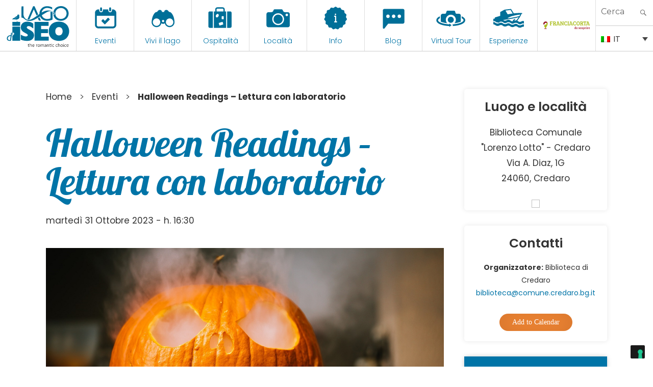

--- FILE ---
content_type: text/html; charset=UTF-8
request_url: https://visitlakeiseo.info/eventi/halloween-readings-lettura-con-laboratorio/
body_size: 34464
content:

<!DOCTYPE html>
<html lang="it-IT" class="no-js"><head>
	<meta charset="UTF-8">
	<meta name="viewport" content="width=device-width, initial-scale=1">
	<link rel="profile" href="https://gmpg.org/xfn/11">
	

    
    <meta property="og:title" content="Visit Lake Iseo" />
    <meta property="og:description" content="Portale Ufficiale turismo Lago d'Iseo" />
    <meta property="og:url" content="https://visitlakeiseo.info/" />
    <meta property="og:image" content="https://visitlakeiseo.info/wp-content/uploads/2022/01/10-luoghi-da-vedere-sul-lago-diseo.jpg" />


    
	<script>(function(html){html.className = html.className.replace(/\bno-js\b/,'js')})(document.documentElement);</script>
<meta name='robots' content='index, follow, max-image-preview:large, max-snippet:-1, max-video-preview:-1' />
<link rel="alternate" hreflang="en" href="https://visitlakeiseo.info/en/events/halloween-readings-lettura-con-laboratorio/" />
<link rel="alternate" hreflang="it" href="https://visitlakeiseo.info/eventi/halloween-readings-lettura-con-laboratorio/" />
<link rel="alternate" hreflang="x-default" href="https://visitlakeiseo.info/eventi/halloween-readings-lettura-con-laboratorio/" />

	<!-- This site is optimized with the Yoast SEO plugin v26.8 - https://yoast.com/product/yoast-seo-wordpress/ -->
	<title>Halloween Readings - Lettura con laboratorio - Visit Lake Iseo Portale Ufficiale turismo Lago d&#039;Iseo</title>
	<link rel="canonical" href="https://visitlakeiseo.info/eventi/halloween-readings-lettura-con-laboratorio/" />
	<meta property="og:locale" content="it_IT" />
	<meta property="og:type" content="article" />
	<meta property="og:title" content="Halloween Readings - Lettura con laboratorio - Visit Lake Iseo Portale Ufficiale turismo Lago d&#039;Iseo" />
	<meta property="og:description" content="Martedì 31 ottobre, alle ore 16:30, presso la Biblioteca di Credaro si terrà la lettura con laboratorio &#8220;Halloween Readings&#8221; a cura di Florencia Orosco Bonelli. Il laboratorio è rivolto ai bambini tra i 5 egli 8 anni. Prenotazione obbligatoria, max 15 bambini" />
	<meta property="og:url" content="https://visitlakeiseo.info/eventi/halloween-readings-lettura-con-laboratorio/" />
	<meta property="og:site_name" content="Visit Lake Iseo" />
	<meta property="article:publisher" content="https://www.facebook.com/visitlakeiseo/" />
	<meta property="article:modified_time" content="2023-10-12T15:31:15+00:00" />
	<meta property="og:image" content="https://visitlakeiseo.info/wp-content/uploads/2021/07/halloween-1.jpg" />
	<meta property="og:image:width" content="1500" />
	<meta property="og:image:height" content="1000" />
	<meta property="og:image:type" content="image/jpeg" />
	<meta name="twitter:card" content="summary_large_image" />
	<script type="application/ld+json" class="yoast-schema-graph">{"@context":"https://schema.org","@graph":[{"@type":"WebPage","@id":"https://visitlakeiseo.info/eventi/halloween-readings-lettura-con-laboratorio/","url":"https://visitlakeiseo.info/eventi/halloween-readings-lettura-con-laboratorio/","name":"Halloween Readings - Lettura con laboratorio - Visit Lake Iseo Portale Ufficiale turismo Lago d&#039;Iseo","isPartOf":{"@id":"https://visitlakeiseo.info/en/#website"},"primaryImageOfPage":{"@id":"https://visitlakeiseo.info/eventi/halloween-readings-lettura-con-laboratorio/#primaryimage"},"image":{"@id":"https://visitlakeiseo.info/eventi/halloween-readings-lettura-con-laboratorio/#primaryimage"},"thumbnailUrl":"https://visitlakeiseo.info/wp-content/uploads/2021/07/halloween-1.jpg","datePublished":"2023-10-12T15:25:09+00:00","dateModified":"2023-10-12T15:31:15+00:00","breadcrumb":{"@id":"https://visitlakeiseo.info/eventi/halloween-readings-lettura-con-laboratorio/#breadcrumb"},"inLanguage":"it-IT","potentialAction":[{"@type":"ReadAction","target":["https://visitlakeiseo.info/eventi/halloween-readings-lettura-con-laboratorio/"]}]},{"@type":"ImageObject","inLanguage":"it-IT","@id":"https://visitlakeiseo.info/eventi/halloween-readings-lettura-con-laboratorio/#primaryimage","url":"https://visitlakeiseo.info/wp-content/uploads/2021/07/halloween-1.jpg","contentUrl":"https://visitlakeiseo.info/wp-content/uploads/2021/07/halloween-1.jpg","width":1500,"height":1000},{"@type":"BreadcrumbList","@id":"https://visitlakeiseo.info/eventi/halloween-readings-lettura-con-laboratorio/#breadcrumb","itemListElement":[{"@type":"ListItem","position":1,"name":"Home","item":"https://visitlakeiseo.info/"},{"@type":"ListItem","position":2,"name":"Events","item":"https://visitlakeiseo.info/en/events/"},{"@type":"ListItem","position":3,"name":"Halloween Readings &#8211; Lettura con laboratorio"}]},{"@type":"WebSite","@id":"https://visitlakeiseo.info/en/#website","url":"https://visitlakeiseo.info/en/","name":"Visit Lake Iseo","description":"Portale Ufficiale turismo Lago d&#039;Iseo","potentialAction":[{"@type":"SearchAction","target":{"@type":"EntryPoint","urlTemplate":"https://visitlakeiseo.info/en/?s={search_term_string}"},"query-input":{"@type":"PropertyValueSpecification","valueRequired":true,"valueName":"search_term_string"}}],"inLanguage":"it-IT"}]}</script>
	<!-- / Yoast SEO plugin. -->


<link rel='dns-prefetch' href='//fonts.googleapis.com' />
<link rel="alternate" type="application/rss+xml" title="Visit Lake Iseo &raquo; Feed" href="https://visitlakeiseo.info/feed/" />
<link rel="alternate" type="application/rss+xml" title="Visit Lake Iseo &raquo; Feed dei commenti" href="https://visitlakeiseo.info/comments/feed/" />
<link rel="alternate" title="oEmbed (JSON)" type="application/json+oembed" href="https://visitlakeiseo.info/wp-json/oembed/1.0/embed?url=https%3A%2F%2Fvisitlakeiseo.info%2Feventi%2Fhalloween-readings-lettura-con-laboratorio%2F" />
<link rel="alternate" title="oEmbed (XML)" type="text/xml+oembed" href="https://visitlakeiseo.info/wp-json/oembed/1.0/embed?url=https%3A%2F%2Fvisitlakeiseo.info%2Feventi%2Fhalloween-readings-lettura-con-laboratorio%2F&#038;format=xml" />
<style id='wp-img-auto-sizes-contain-inline-css' type='text/css'>
img:is([sizes=auto i],[sizes^="auto," i]){contain-intrinsic-size:3000px 1500px}
/*# sourceURL=wp-img-auto-sizes-contain-inline-css */
</style>
<link rel='stylesheet' id='sbsw_styles-css' href='https://visitlakeiseo.info/wp-content/plugins/social-wall/css/social-wall.min.css?ver=2.0.1' type='text/css' media='all' />
<style id='wp-emoji-styles-inline-css' type='text/css'>

	img.wp-smiley, img.emoji {
		display: inline !important;
		border: none !important;
		box-shadow: none !important;
		height: 1em !important;
		width: 1em !important;
		margin: 0 0.07em !important;
		vertical-align: -0.1em !important;
		background: none !important;
		padding: 0 !important;
	}
/*# sourceURL=wp-emoji-styles-inline-css */
</style>
<link rel='stylesheet' id='wp-block-library-css' href='https://visitlakeiseo.info/wp-includes/css/dist/block-library/style.min.css?ver=6.9' type='text/css' media='all' />
<style id='global-styles-inline-css' type='text/css'>
:root{--wp--preset--aspect-ratio--square: 1;--wp--preset--aspect-ratio--4-3: 4/3;--wp--preset--aspect-ratio--3-4: 3/4;--wp--preset--aspect-ratio--3-2: 3/2;--wp--preset--aspect-ratio--2-3: 2/3;--wp--preset--aspect-ratio--16-9: 16/9;--wp--preset--aspect-ratio--9-16: 9/16;--wp--preset--color--black: #000000;--wp--preset--color--cyan-bluish-gray: #abb8c3;--wp--preset--color--white: #ffffff;--wp--preset--color--pale-pink: #f78da7;--wp--preset--color--vivid-red: #cf2e2e;--wp--preset--color--luminous-vivid-orange: #ff6900;--wp--preset--color--luminous-vivid-amber: #fcb900;--wp--preset--color--light-green-cyan: #7bdcb5;--wp--preset--color--vivid-green-cyan: #00d084;--wp--preset--color--pale-cyan-blue: #8ed1fc;--wp--preset--color--vivid-cyan-blue: #0693e3;--wp--preset--color--vivid-purple: #9b51e0;--wp--preset--gradient--vivid-cyan-blue-to-vivid-purple: linear-gradient(135deg,rgb(6,147,227) 0%,rgb(155,81,224) 100%);--wp--preset--gradient--light-green-cyan-to-vivid-green-cyan: linear-gradient(135deg,rgb(122,220,180) 0%,rgb(0,208,130) 100%);--wp--preset--gradient--luminous-vivid-amber-to-luminous-vivid-orange: linear-gradient(135deg,rgb(252,185,0) 0%,rgb(255,105,0) 100%);--wp--preset--gradient--luminous-vivid-orange-to-vivid-red: linear-gradient(135deg,rgb(255,105,0) 0%,rgb(207,46,46) 100%);--wp--preset--gradient--very-light-gray-to-cyan-bluish-gray: linear-gradient(135deg,rgb(238,238,238) 0%,rgb(169,184,195) 100%);--wp--preset--gradient--cool-to-warm-spectrum: linear-gradient(135deg,rgb(74,234,220) 0%,rgb(151,120,209) 20%,rgb(207,42,186) 40%,rgb(238,44,130) 60%,rgb(251,105,98) 80%,rgb(254,248,76) 100%);--wp--preset--gradient--blush-light-purple: linear-gradient(135deg,rgb(255,206,236) 0%,rgb(152,150,240) 100%);--wp--preset--gradient--blush-bordeaux: linear-gradient(135deg,rgb(254,205,165) 0%,rgb(254,45,45) 50%,rgb(107,0,62) 100%);--wp--preset--gradient--luminous-dusk: linear-gradient(135deg,rgb(255,203,112) 0%,rgb(199,81,192) 50%,rgb(65,88,208) 100%);--wp--preset--gradient--pale-ocean: linear-gradient(135deg,rgb(255,245,203) 0%,rgb(182,227,212) 50%,rgb(51,167,181) 100%);--wp--preset--gradient--electric-grass: linear-gradient(135deg,rgb(202,248,128) 0%,rgb(113,206,126) 100%);--wp--preset--gradient--midnight: linear-gradient(135deg,rgb(2,3,129) 0%,rgb(40,116,252) 100%);--wp--preset--font-size--small: 13px;--wp--preset--font-size--medium: 20px;--wp--preset--font-size--large: 36px;--wp--preset--font-size--x-large: 42px;--wp--preset--spacing--20: 0.44rem;--wp--preset--spacing--30: 0.67rem;--wp--preset--spacing--40: 1rem;--wp--preset--spacing--50: 1.5rem;--wp--preset--spacing--60: 2.25rem;--wp--preset--spacing--70: 3.38rem;--wp--preset--spacing--80: 5.06rem;--wp--preset--shadow--natural: 6px 6px 9px rgba(0, 0, 0, 0.2);--wp--preset--shadow--deep: 12px 12px 50px rgba(0, 0, 0, 0.4);--wp--preset--shadow--sharp: 6px 6px 0px rgba(0, 0, 0, 0.2);--wp--preset--shadow--outlined: 6px 6px 0px -3px rgb(255, 255, 255), 6px 6px rgb(0, 0, 0);--wp--preset--shadow--crisp: 6px 6px 0px rgb(0, 0, 0);}:where(.is-layout-flex){gap: 0.5em;}:where(.is-layout-grid){gap: 0.5em;}body .is-layout-flex{display: flex;}.is-layout-flex{flex-wrap: wrap;align-items: center;}.is-layout-flex > :is(*, div){margin: 0;}body .is-layout-grid{display: grid;}.is-layout-grid > :is(*, div){margin: 0;}:where(.wp-block-columns.is-layout-flex){gap: 2em;}:where(.wp-block-columns.is-layout-grid){gap: 2em;}:where(.wp-block-post-template.is-layout-flex){gap: 1.25em;}:where(.wp-block-post-template.is-layout-grid){gap: 1.25em;}.has-black-color{color: var(--wp--preset--color--black) !important;}.has-cyan-bluish-gray-color{color: var(--wp--preset--color--cyan-bluish-gray) !important;}.has-white-color{color: var(--wp--preset--color--white) !important;}.has-pale-pink-color{color: var(--wp--preset--color--pale-pink) !important;}.has-vivid-red-color{color: var(--wp--preset--color--vivid-red) !important;}.has-luminous-vivid-orange-color{color: var(--wp--preset--color--luminous-vivid-orange) !important;}.has-luminous-vivid-amber-color{color: var(--wp--preset--color--luminous-vivid-amber) !important;}.has-light-green-cyan-color{color: var(--wp--preset--color--light-green-cyan) !important;}.has-vivid-green-cyan-color{color: var(--wp--preset--color--vivid-green-cyan) !important;}.has-pale-cyan-blue-color{color: var(--wp--preset--color--pale-cyan-blue) !important;}.has-vivid-cyan-blue-color{color: var(--wp--preset--color--vivid-cyan-blue) !important;}.has-vivid-purple-color{color: var(--wp--preset--color--vivid-purple) !important;}.has-black-background-color{background-color: var(--wp--preset--color--black) !important;}.has-cyan-bluish-gray-background-color{background-color: var(--wp--preset--color--cyan-bluish-gray) !important;}.has-white-background-color{background-color: var(--wp--preset--color--white) !important;}.has-pale-pink-background-color{background-color: var(--wp--preset--color--pale-pink) !important;}.has-vivid-red-background-color{background-color: var(--wp--preset--color--vivid-red) !important;}.has-luminous-vivid-orange-background-color{background-color: var(--wp--preset--color--luminous-vivid-orange) !important;}.has-luminous-vivid-amber-background-color{background-color: var(--wp--preset--color--luminous-vivid-amber) !important;}.has-light-green-cyan-background-color{background-color: var(--wp--preset--color--light-green-cyan) !important;}.has-vivid-green-cyan-background-color{background-color: var(--wp--preset--color--vivid-green-cyan) !important;}.has-pale-cyan-blue-background-color{background-color: var(--wp--preset--color--pale-cyan-blue) !important;}.has-vivid-cyan-blue-background-color{background-color: var(--wp--preset--color--vivid-cyan-blue) !important;}.has-vivid-purple-background-color{background-color: var(--wp--preset--color--vivid-purple) !important;}.has-black-border-color{border-color: var(--wp--preset--color--black) !important;}.has-cyan-bluish-gray-border-color{border-color: var(--wp--preset--color--cyan-bluish-gray) !important;}.has-white-border-color{border-color: var(--wp--preset--color--white) !important;}.has-pale-pink-border-color{border-color: var(--wp--preset--color--pale-pink) !important;}.has-vivid-red-border-color{border-color: var(--wp--preset--color--vivid-red) !important;}.has-luminous-vivid-orange-border-color{border-color: var(--wp--preset--color--luminous-vivid-orange) !important;}.has-luminous-vivid-amber-border-color{border-color: var(--wp--preset--color--luminous-vivid-amber) !important;}.has-light-green-cyan-border-color{border-color: var(--wp--preset--color--light-green-cyan) !important;}.has-vivid-green-cyan-border-color{border-color: var(--wp--preset--color--vivid-green-cyan) !important;}.has-pale-cyan-blue-border-color{border-color: var(--wp--preset--color--pale-cyan-blue) !important;}.has-vivid-cyan-blue-border-color{border-color: var(--wp--preset--color--vivid-cyan-blue) !important;}.has-vivid-purple-border-color{border-color: var(--wp--preset--color--vivid-purple) !important;}.has-vivid-cyan-blue-to-vivid-purple-gradient-background{background: var(--wp--preset--gradient--vivid-cyan-blue-to-vivid-purple) !important;}.has-light-green-cyan-to-vivid-green-cyan-gradient-background{background: var(--wp--preset--gradient--light-green-cyan-to-vivid-green-cyan) !important;}.has-luminous-vivid-amber-to-luminous-vivid-orange-gradient-background{background: var(--wp--preset--gradient--luminous-vivid-amber-to-luminous-vivid-orange) !important;}.has-luminous-vivid-orange-to-vivid-red-gradient-background{background: var(--wp--preset--gradient--luminous-vivid-orange-to-vivid-red) !important;}.has-very-light-gray-to-cyan-bluish-gray-gradient-background{background: var(--wp--preset--gradient--very-light-gray-to-cyan-bluish-gray) !important;}.has-cool-to-warm-spectrum-gradient-background{background: var(--wp--preset--gradient--cool-to-warm-spectrum) !important;}.has-blush-light-purple-gradient-background{background: var(--wp--preset--gradient--blush-light-purple) !important;}.has-blush-bordeaux-gradient-background{background: var(--wp--preset--gradient--blush-bordeaux) !important;}.has-luminous-dusk-gradient-background{background: var(--wp--preset--gradient--luminous-dusk) !important;}.has-pale-ocean-gradient-background{background: var(--wp--preset--gradient--pale-ocean) !important;}.has-electric-grass-gradient-background{background: var(--wp--preset--gradient--electric-grass) !important;}.has-midnight-gradient-background{background: var(--wp--preset--gradient--midnight) !important;}.has-small-font-size{font-size: var(--wp--preset--font-size--small) !important;}.has-medium-font-size{font-size: var(--wp--preset--font-size--medium) !important;}.has-large-font-size{font-size: var(--wp--preset--font-size--large) !important;}.has-x-large-font-size{font-size: var(--wp--preset--font-size--x-large) !important;}
/*# sourceURL=global-styles-inline-css */
</style>

<style id='classic-theme-styles-inline-css' type='text/css'>
/*! This file is auto-generated */
.wp-block-button__link{color:#fff;background-color:#32373c;border-radius:9999px;box-shadow:none;text-decoration:none;padding:calc(.667em + 2px) calc(1.333em + 2px);font-size:1.125em}.wp-block-file__button{background:#32373c;color:#fff;text-decoration:none}
/*# sourceURL=/wp-includes/css/classic-themes.min.css */
</style>
<link rel='stylesheet' id='wpmf-gallery-popup-style-css' href='https://visitlakeiseo.info/wp-content/plugins/wp-media-folder/assets/css/display-gallery/magnific-popup.css?ver=0.9.9' type='text/css' media='all' />
<link rel='stylesheet' id='djacc-style-css' href='https://visitlakeiseo.info/wp-content/plugins/dj-accessibility/module/assets/css/accessibility.css?ver=1.15' type='text/css' media='all' />
<style id='djacc-style-inline-css' type='text/css'>
.djacc { font-family: Roboto, sans-serif; }
.djacc--sticky.djacc-popup { margin: 10px 20px; }
/*# sourceURL=djacc-style-inline-css */
</style>
<link rel='stylesheet' id='djacc-webfont-css' href='https://fonts.googleapis.com/css2?family=Roboto%3Awght%40400%3B700&#038;display=swap&#038;ver=1.15' type='text/css' media='all' />
<link rel='stylesheet' id='wpml-legacy-dropdown-0-css' href='https://visitlakeiseo.info/wp-content/plugins/sitepress-multilingual-cms/templates/language-switchers/legacy-dropdown/style.min.css?ver=1' type='text/css' media='all' />
<link rel='stylesheet' id='search-filter-plugin-styles-css' href='https://visitlakeiseo.info/wp-content/plugins/search-filter-pro/public/assets/css/search-filter.min.css?ver=2.5.21' type='text/css' media='all' />
<link rel='stylesheet' id='gatebergamo-fonts-css' href='https://fonts.googleapis.com/css?family=Merriweather%3A400%2C700%2C900%2C400italic%2C700italic%2C900italic%7CMontserrat%3A400%2C700%7CInconsolata%3A400&#038;subset=latin%2Clatin-ext' type='text/css' media='all' />
<link rel='stylesheet' id='genericons-css' href='https://visitlakeiseo.info/wp-content/themes/visitlakeiseo/genericons/genericons.css?ver=3.4.1' type='text/css' media='all' />
<link rel='stylesheet' id='gatebergamo-style-css' href='https://visitlakeiseo.info/wp-content/themes/visitlakeiseo/style.css?ver=6.9' type='text/css' media='all' />
<script type="text/javascript" src="https://visitlakeiseo.info/wp-includes/js/jquery/jquery.min.js?ver=3.7.1" id="jquery-core-js"></script>
<script type="text/javascript" src="https://visitlakeiseo.info/wp-includes/js/jquery/jquery-migrate.min.js?ver=3.4.1" id="jquery-migrate-js"></script>
<script type="text/javascript" src="https://visitlakeiseo.info/wp-content/plugins/sitepress-multilingual-cms/templates/language-switchers/legacy-dropdown/script.min.js?ver=1" id="wpml-legacy-dropdown-0-js"></script>
<script type="text/javascript" id="search-filter-plugin-build-js-extra">
/* <![CDATA[ */
var SF_LDATA = {"ajax_url":"https://visitlakeiseo.info/wp-admin/admin-ajax.php","home_url":"https://visitlakeiseo.info/","extensions":[]};
//# sourceURL=search-filter-plugin-build-js-extra
/* ]]> */
</script>
<script type="text/javascript" src="https://visitlakeiseo.info/wp-content/plugins/search-filter-pro/public/assets/js/search-filter-build.min.js?ver=2.5.21" id="search-filter-plugin-build-js"></script>
<script type="text/javascript" src="https://visitlakeiseo.info/wp-content/plugins/search-filter-pro/public/assets/js/chosen.jquery.min.js?ver=2.5.21" id="search-filter-plugin-chosen-js"></script>
<link rel="https://api.w.org/" href="https://visitlakeiseo.info/wp-json/" /><link rel="alternate" title="JSON" type="application/json" href="https://visitlakeiseo.info/wp-json/wp/v2/eventi/58912" /><link rel="EditURI" type="application/rsd+xml" title="RSD" href="https://visitlakeiseo.info/xmlrpc.php?rsd" />
<meta name="generator" content="WordPress 6.9" />
<link rel='shortlink' href='https://visitlakeiseo.info/?p=58912' />
<meta name="generator" content="WPML ver:4.8.6 stt:1,27;" />
<style type="text/css">.recentcomments a{display:inline !important;padding:0 !important;margin:0 !important;}</style>     
    <link rel="shortcut icon" href="https://visitlakeiseo.info/wp-content/themes/visitlakeiseo/favicon.ico" />
    
    
            <!-- Social Juicer -->
        <script src="https://assets.juicer.io/embed.js" type="text/javascript"></script>
    
    
        <!-- owl -->
    
        <link rel='stylesheet' href='https://visitlakeiseo.info/wp-content/themes/visitlakeiseo/js/owl2/assets/owl.carousel.min.css' type='text/css' media='all' />
        <link rel='stylesheet' href='https://visitlakeiseo.info/wp-content/themes/visitlakeiseo/js/owl2/assets/owl.theme.default.min.css' type='text/css' media='all' />
        <script src='https://visitlakeiseo.info/wp-content/themes/visitlakeiseo/js/owl2/owl.carousel.min.js' type='text/javascript' media='all' ></script>
    






        <link rel="preconnect" href="https://unpkg.com/swiper" />
    <link rel="dns-prefetch" href="https://unpkg.com/swiper" />

    <link rel="stylesheet" type="text/css" href="https://unpkg.com/swiper/swiper-bundle.min.css" />
    <script type="text/javascript" defer src="https://unpkg.com/swiper/swiper-bundle.min.js"></script>
    


    <!--link rel="stylesheet" type="text/css" href="https://visitlakeiseo.info/wp-content/themes/visitlakeiseo/css/hover.css" /-->
    <link rel="stylesheet" type="text/css" href="https://visitlakeiseo.info/wp-content/themes/visitlakeiseo/css/mickey.css" />

    <!-- fresco -->
	<script type="text/javascript" src="https://visitlakeiseo.info/wp-content/themes/visitlakeiseo/js/fresco/fresco.js"></script>
    <link rel="stylesheet" type="text/css" href="https://visitlakeiseo.info/wp-content/themes/visitlakeiseo/js/fresco/fresco.css" />
    
    <!-- flickity -->
            <script type="text/javascript" src="https://visitlakeiseo.info/wp-content/themes/visitlakeiseo/js/flickity/flickity.pkgd.min.js"></script>
        <link rel="stylesheet" type="text/css" href="https://visitlakeiseo.info/wp-content/themes/visitlakeiseo/js/flickity/flickity.css" />
        <script type="text/javascript" src="https://visitlakeiseo.info/wp-content/themes/visitlakeiseo/js/flickity/fullscreen.js"></script>
        <link rel="stylesheet" type="text/css" href="https://visitlakeiseo.info/wp-content/themes/visitlakeiseo/js/flickity/fullscreen.css" />
        <link rel="stylesheet" type="text/css" href="https://visitlakeiseo.info/wp-content/themes/visitlakeiseo/css/atc-style-blue.css">
    
    <!-- font -->
    <link rel="stylesheet" type="text/css" href="https://visitlakeiseo.info/wp-content/themes/visitlakeiseo/css/fontastic/styles.css" />

    <!-- gate -->
    <script src='https://visitlakeiseo.info/wp-content/themes/visitlakeiseo/js/gate_script.js' type='text/javascript' media='all' ></script>
    
    
        <link rel="stylesheet" href="https://visitlakeiseo.info/wp-content/themes/visitlakeiseo/css/layout.css?rev=032024-1" type="text/css" />
        <link rel="stylesheet" href="https://visitlakeiseo.info/wp-content/themes/visitlakeiseo/css/responsive.css?rev=23" type="text/css" /> 
        <link rel="stylesheet" type="text/css" href="https://visitlakeiseo.info/wp-content/themes/visitlakeiseo/css/atc-style-blue.css">

        <link rel="stylesheet" href="https://visitlakeiseo.info/wp-content/themes/visitlakeiseo/css/layout_2023.css" type="text/css" />

        
    <!--flatpicker -->
    <link rel="stylesheet" href="https://visitlakeiseo.info/wp-content/themes/visitlakeiseo/js/flatpickr/flatpickr.min.css">
    <script src="https://visitlakeiseo.info/wp-content/themes/visitlakeiseo/js/flatpickr/flatpickr.min.js"></script>
    <script src="https://visitlakeiseo.info/wp-content/themes/visitlakeiseo/js/flatpickr/it.js"></script>
    
    <!--sticky -->
    <script src="https://visitlakeiseo.info/wp-content/themes/visitlakeiseo/js/jquery.sticky-kit.min.js" type="text/javascript"></script>
    <script type="text/javascript" src="https://visitlakeiseo.info/wp-content/themes/visitlakeiseo/js/sticky-sidebar.js"></script>
    
    
            <script>
            flatpickr.localize(flatpickr.l10ns.it);
        </script>
        
    
    <!--font -->
    <link href="https://fonts.googleapis.com/css2?family=Lobster&family=Poppins:wght@300;400;600&display=swap" rel="stylesheet">







    







     
    
    <!-- Facebook Pixel Code -->
    <script>
      !function(f,b,e,v,n,t,s)
      {if(f.fbq)return;n=f.fbq=function(){n.callMethod?
      n.callMethod.apply(n,arguments):n.queue.push(arguments)};
      if(!f._fbq)f._fbq=n;n.push=n;n.loaded=!0;n.version='2.0';
      n.queue=[];t=b.createElement(e);t.async=!0;
      t.src=v;s=b.getElementsByTagName(e)[0];
      s.parentNode.insertBefore(t,s)}(window, document,'script',
      'https://connect.facebook.net/en_US/fbevents.js');
      fbq('init', '1147122542094393');
      fbq('track', 'PageView');
    </script>
    <noscript><img height="1" width="1" style="display:none"
      src="https://www.facebook.com/tr?id=1147122542094393&ev=PageView&noscript=1"
    /></noscript>
    <!-- End Facebook Pixel Code -->



    <!-- Google Tag Manager -->
    <script>(function(w,d,s,l,i){w[l]=w[l]||[];w[l].push({'gtm.start':
    new Date().getTime(),event:'gtm.js'});var f=d.getElementsByTagName(s)[0],
    j=d.createElement(s),dl=l!='dataLayer'?'&l='+l:'';j.async=true;j.src=
    'https://www.googletagmanager.com/gtm.js?id='+i+dl;f.parentNode.insertBefore(j,f);
    })(window,document,'script','dataLayer','GTM-WZ97LGT');</script>
    <!-- End Google Tag Manager -->


    <!-- Global site tag (gtag.js) - Google Ads: 741594352 -->
    <script async src="https://www.googletagmanager.com/gtag/js?id=AW-741594352"></script>
    <script>
      window.dataLayer = window.dataLayer || [];
      function gtag(){dataLayer.push(arguments);}
      gtag('js', new Date());

      gtag('config', 'AW-741594352');
    </script>

    <!-- COOKIE BANNER -->
            <script type="text/javascript">
            var _iub = _iub || [];
            _iub.csConfiguration = {"invalidateConsentWithoutLog":true,"lang":"it","siteId":1065437,"consentOnContinuedBrowsing":false,"perPurposeConsent":true,"enableTcf":true,"googleAdditionalConsentMode":true,"cookiePolicyId":25829653, "banner":{ "acceptButtonDisplay":true,"customizeButtonDisplay":true,"acceptButtonColor":"#0073CE","acceptButtonCaptionColor":"white","customizeButtonColor":"#DADADA","customizeButtonCaptionColor":"#4D4D4D","rejectButtonColor":"#0073CE","rejectButtonCaptionColor":"white","position":"float-top-center","textColor":"black","backgroundColor":"white","rejectButtonDisplay":true,"listPurposes":true,"explicitWithdrawal":true }};
        </script>
        <script type="text/javascript" src="//cdn.iubenda.com/cs/tcf/stub-v2.js"></script>
        <script type="text/javascript" src="//cdn.iubenda.com/cs/iubenda_cs.js" charset="UTF-8" async></script>
    
        
	
<link rel='stylesheet' id='mailpoet_public-css' href='https://visitlakeiseo.info/wp-content/plugins/mailpoet/assets/dist/css/mailpoet-public.eb66e3ab.css?ver=6.9' type='text/css' media='all' />
<link rel='stylesheet' id='mailpoet_custom_fonts_0-css' href='https://fonts.googleapis.com/css?family=Abril+FatFace%3A400%2C400i%2C700%2C700i%7CAlegreya%3A400%2C400i%2C700%2C700i%7CAlegreya+Sans%3A400%2C400i%2C700%2C700i%7CAmatic+SC%3A400%2C400i%2C700%2C700i%7CAnonymous+Pro%3A400%2C400i%2C700%2C700i%7CArchitects+Daughter%3A400%2C400i%2C700%2C700i%7CArchivo%3A400%2C400i%2C700%2C700i%7CArchivo+Narrow%3A400%2C400i%2C700%2C700i%7CAsap%3A400%2C400i%2C700%2C700i%7CBarlow%3A400%2C400i%2C700%2C700i%7CBioRhyme%3A400%2C400i%2C700%2C700i%7CBonbon%3A400%2C400i%2C700%2C700i%7CCabin%3A400%2C400i%2C700%2C700i%7CCairo%3A400%2C400i%2C700%2C700i%7CCardo%3A400%2C400i%2C700%2C700i%7CChivo%3A400%2C400i%2C700%2C700i%7CConcert+One%3A400%2C400i%2C700%2C700i%7CCormorant%3A400%2C400i%2C700%2C700i%7CCrimson+Text%3A400%2C400i%2C700%2C700i%7CEczar%3A400%2C400i%2C700%2C700i%7CExo+2%3A400%2C400i%2C700%2C700i%7CFira+Sans%3A400%2C400i%2C700%2C700i%7CFjalla+One%3A400%2C400i%2C700%2C700i%7CFrank+Ruhl+Libre%3A400%2C400i%2C700%2C700i%7CGreat+Vibes%3A400%2C400i%2C700%2C700i&#038;ver=6.9' type='text/css' media='all' />
<link rel='stylesheet' id='mailpoet_custom_fonts_1-css' href='https://fonts.googleapis.com/css?family=Heebo%3A400%2C400i%2C700%2C700i%7CIBM+Plex%3A400%2C400i%2C700%2C700i%7CInconsolata%3A400%2C400i%2C700%2C700i%7CIndie+Flower%3A400%2C400i%2C700%2C700i%7CInknut+Antiqua%3A400%2C400i%2C700%2C700i%7CInter%3A400%2C400i%2C700%2C700i%7CKarla%3A400%2C400i%2C700%2C700i%7CLibre+Baskerville%3A400%2C400i%2C700%2C700i%7CLibre+Franklin%3A400%2C400i%2C700%2C700i%7CMontserrat%3A400%2C400i%2C700%2C700i%7CNeuton%3A400%2C400i%2C700%2C700i%7CNotable%3A400%2C400i%2C700%2C700i%7CNothing+You+Could+Do%3A400%2C400i%2C700%2C700i%7CNoto+Sans%3A400%2C400i%2C700%2C700i%7CNunito%3A400%2C400i%2C700%2C700i%7COld+Standard+TT%3A400%2C400i%2C700%2C700i%7COxygen%3A400%2C400i%2C700%2C700i%7CPacifico%3A400%2C400i%2C700%2C700i%7CPoppins%3A400%2C400i%2C700%2C700i%7CProza+Libre%3A400%2C400i%2C700%2C700i%7CPT+Sans%3A400%2C400i%2C700%2C700i%7CPT+Serif%3A400%2C400i%2C700%2C700i%7CRakkas%3A400%2C400i%2C700%2C700i%7CReenie+Beanie%3A400%2C400i%2C700%2C700i%7CRoboto+Slab%3A400%2C400i%2C700%2C700i&#038;ver=6.9' type='text/css' media='all' />
<link rel='stylesheet' id='mailpoet_custom_fonts_2-css' href='https://fonts.googleapis.com/css?family=Ropa+Sans%3A400%2C400i%2C700%2C700i%7CRubik%3A400%2C400i%2C700%2C700i%7CShadows+Into+Light%3A400%2C400i%2C700%2C700i%7CSpace+Mono%3A400%2C400i%2C700%2C700i%7CSpectral%3A400%2C400i%2C700%2C700i%7CSue+Ellen+Francisco%3A400%2C400i%2C700%2C700i%7CTitillium+Web%3A400%2C400i%2C700%2C700i%7CUbuntu%3A400%2C400i%2C700%2C700i%7CVarela%3A400%2C400i%2C700%2C700i%7CVollkorn%3A400%2C400i%2C700%2C700i%7CWork+Sans%3A400%2C400i%2C700%2C700i%7CYatra+One%3A400%2C400i%2C700%2C700i&#038;ver=6.9' type='text/css' media='all' />
<link rel='stylesheet' id='wpforms-classic-full-css' href='https://visitlakeiseo.info/wp-content/plugins/wpforms/assets/css/frontend/classic/wpforms-full.min.css?ver=1.9.8.7' type='text/css' media='all' />
<meta name="generator" content="WP Rocket 3.20.3" data-wpr-features="wpr_image_dimensions wpr_preload_links wpr_desktop" /></head>
	







	

<body class="wp-singular eventi-template-default single single-eventi postid-58912 wp-theme-visitlakeiseo">
    




    
    <!-- Google Tag Manager (noscript) -->
	<noscript><iframe src="https://www.googletagmanager.com/ns.html?id=GTM-WZ97LGT"
	height="0" width="0" style="display:none;visibility:hidden"></iframe></noscript>
	<!-- End Google Tag Manager (noscript) -->


    
<div data-rocket-location-hash="54257ff4dc2eb7aae68fa23eb5f11e06" id="page" class="site">

    
        

		<header data-rocket-location-hash="319ae6ca69fc80d440c55448545ca21a" id="masthead" class="site-header reatyling2019" role="banner">
			<div data-rocket-location-hash="13085b5ceb1fbcab1bb3eef760ef90ce" class="site-header-main">
            
                    <!-- logo + topmenu -->
                    <div class="header">
                        
                        <div class="logo floatleft">
                            <h1 class="site-title">	
                                <div itemscope itemtype="http://schema.org/Organization">
                                    <a itemprop="url" href="https://visitlakeiseo.info/" title="Portale ufficiale del turismo Lago d'Iseo"> 
                                    <img width="300" height="196" itemprop="logo" src="https://visitlakeiseo.info/wp-content/themes/visitlakeiseo/images/logo-lago-iseo.svg" alt="Portale ufficiale del turismo Lago d'Iseo" /></a>
                                </div>
                            </h1>
                        </div>
                        
                        
                        
                        
                        <div class="menu-items floatleft">
                            
                            
                                                           <nav id="topmenu-navigation" class="topmenu-navigation w90" role="navigation" aria-label="Menu Top">
                                    <div class="menu-menu-top-container"><ul id="menu-menu-top" class="topmenu-links-menu"><li id="menu-item-17820" class="menu-item menu-item-type-post_type_archive menu-item-object-eventi menu-item-17820"><a href="https://visitlakeiseo.info/eventi/">Eventi</a></li>
<li id="menu-item-17823" class="menu-item menu-item-type-post_type menu-item-object-page menu-item-has-children menu-item-17823"><a href="https://visitlakeiseo.info/vivi-il-lago/">Vivi il lago</a>
<ul class="sub-menu">
	<li id="menu-item-17824" class="menu-item menu-item-type-post_type_archive menu-item-object-sport menu-item-has-children menu-item-17824"><a href="https://visitlakeiseo.info/sport-e-natura/">Sport e natura</a>
	<ul class="sub-menu">
		<li id="menu-item-19302" class="menu-item menu-item-type-taxonomy menu-item-object-categorie_sport menu-item-19302"><a href="https://visitlakeiseo.info/categorie_sport/trekking-e-passeggiate/">Trekking e passeggiate</a></li>
		<li id="menu-item-19303" class="menu-item menu-item-type-taxonomy menu-item-object-categorie_sport menu-item-19303"><a href="https://visitlakeiseo.info/categorie_sport/bicicletta-e-mountain-bike/">Bicicletta e Mountain Bike</a></li>
		<li id="menu-item-19304" class="menu-item menu-item-type-taxonomy menu-item-object-categorie_sport menu-item-19304"><a href="https://visitlakeiseo.info/categorie_sport/sport-dacqua/">Sport d&#8217;acqua</a></li>
		<li id="menu-item-19306" class="menu-item menu-item-type-taxonomy menu-item-object-categorie_sport menu-item-19306"><a href="https://visitlakeiseo.info/categorie_sport/parchi-riserve-naturali-e-grotte/">Parchi, riserve naturali e grotte</a></li>
		<li id="menu-item-36690" class="menu-item menu-item-type-custom menu-item-object-custom menu-item-36690"><a href="https://visitlakeiseo.info/sport-e-natura/erbe-fiori-e-profumi-di-bosco/">Erbe, Fiori e Profumi di Bosco</a></li>
		<li id="menu-item-19307" class="menu-item menu-item-type-taxonomy menu-item-object-categorie_sport menu-item-19307"><a href="https://visitlakeiseo.info/categorie_sport/canyoning/">Canyoning</a></li>
		<li id="menu-item-19305" class="menu-item menu-item-type-taxonomy menu-item-object-categorie_sport menu-item-19305"><a href="https://visitlakeiseo.info/categorie_sport/arrampicata/">Arrampicata</a></li>
		<li id="menu-item-19310" class="menu-item menu-item-type-taxonomy menu-item-object-categorie_sport menu-item-19310"><a href="https://visitlakeiseo.info/categorie_sport/vie-ferrate/">Vie ferrate</a></li>
		<li id="menu-item-19308" class="menu-item menu-item-type-taxonomy menu-item-object-categorie_sport menu-item-19308"><a href="https://visitlakeiseo.info/categorie_sport/parapendio-e-deltaplano/">Parapendio e deltaplano</a></li>
		<li id="menu-item-20043" class="menu-item menu-item-type-taxonomy menu-item-object-categorie_operatori_sportivi menu-item-20043"><a href="https://visitlakeiseo.info/categorie_operatori_sportivi/guide-e-istruttori/">Guide e istruttori</a></li>
		<li id="menu-item-20044" class="menu-item menu-item-type-taxonomy menu-item-object-categorie_operatori_sportivi menu-item-20044"><a href="https://visitlakeiseo.info/categorie_operatori_sportivi/noleggi/noleggio-attrezzature-sportive/">Noleggio bici e attrezzature sportive</a></li>
		<li id="menu-item-20045" class="menu-item menu-item-type-taxonomy menu-item-object-categorie_operatori_sportivi menu-item-20045"><a href="https://visitlakeiseo.info/categorie_operatori_sportivi/impianti-sportivi/">Impianti sportivi</a></li>
	</ul>
</li>
	<li id="menu-item-17825" class="menu-item menu-item-type-post_type_archive menu-item-object-arte menu-item-has-children menu-item-17825"><a href="https://visitlakeiseo.info/arte-e-cultura/">Arte e cultura</a>
	<ul class="sub-menu">
		<li id="menu-item-19311" class="menu-item menu-item-type-taxonomy menu-item-object-categorie_arte menu-item-19311"><a href="https://visitlakeiseo.info/categorie_arte/chiese-e-luoghi-religiosi/">Chiese e luoghi religiosi</a></li>
		<li id="menu-item-19312" class="menu-item menu-item-type-taxonomy menu-item-object-categorie_arte menu-item-19312"><a href="https://visitlakeiseo.info/categorie_arte/edifici-storici/">Edifici storici</a></li>
		<li id="menu-item-19316" class="menu-item menu-item-type-taxonomy menu-item-object-categorie_arte menu-item-19316"><a href="https://visitlakeiseo.info/categorie_arte/musei-e-collezioni/">Musei e collezioni</a></li>
		<li id="menu-item-19313" class="menu-item menu-item-type-taxonomy menu-item-object-categorie_arte menu-item-19313"><a href="https://visitlakeiseo.info/categorie_arte/nuclei-storici/">Nuclei storici</a></li>
		<li id="menu-item-19315" class="menu-item menu-item-type-taxonomy menu-item-object-categorie_arte menu-item-19315"><a href="https://visitlakeiseo.info/categorie_arte/siti-archeologici/">Siti archeologici</a></li>
		<li id="menu-item-19314" class="menu-item menu-item-type-taxonomy menu-item-object-categorie_arte menu-item-19314"><a href="https://visitlakeiseo.info/categorie_arte/itinerari-culturali/">Itinerari e associazioni culturali</a></li>
		<li id="menu-item-36840" class="menu-item menu-item-type-taxonomy menu-item-object-categorie_arte menu-item-36840"><a href="https://visitlakeiseo.info/categorie_arte/curiosita-leggende/">Curiosità e leggende</a></li>
		<li id="menu-item-19318" class="menu-item menu-item-type-custom menu-item-object-custom menu-item-19318"><a href="http://mappadelsebino.catastistorici.it/">Mappa storica del Lago d&#8217;Iseo</a></li>
		<li id="menu-item-37878" class="menu-item menu-item-type-taxonomy menu-item-object-categorie_arte menu-item-37878"><a href="https://visitlakeiseo.info/categorie_arte/guide-turistiche-abilitate/">Guide turistiche abilitate</a></li>
		<li id="menu-item-36742" class="menu-item menu-item-type-custom menu-item-object-custom menu-item-36742"><a href="https://visitlakeiseo.info/arte-e-cultura/festival-onde-musicali-sul-lago-diseo/">Festival Onde Musicali</a></li>
		<li id="menu-item-36761" class="menu-item menu-item-type-custom menu-item-object-custom menu-item-36761"><a href="https://visitlakeiseo.info/arte-e-cultura/the-floating-piers/">The Floating Piers</a></li>
		<li id="menu-item-20138" class="menu-item menu-item-type-post_type menu-item-object-arte menu-item-20138"><a href="https://visitlakeiseo.info/arte-e-cultura/sito-unesco-n-94-arte-rupestre-di-valle-camonica/">Arte rupestre di Valle Camonica</a></li>
	</ul>
</li>
	<li id="menu-item-17826" class="menu-item menu-item-type-post_type_archive menu-item-object-sapori menu-item-has-children menu-item-17826"><a href="https://visitlakeiseo.info/sapori/">Sapori e prodotti</a>
	<ul class="sub-menu">
		<li id="menu-item-36507" class="menu-item menu-item-type-taxonomy menu-item-object-categorie_sapori menu-item-36507"><a href="https://visitlakeiseo.info/categorie_sapori/prodotti-tipici/">Prodotti tipici</a></li>
		<li id="menu-item-74916" class="menu-item menu-item-type-taxonomy menu-item-object-categorie_sapori menu-item-74916"><a href="https://visitlakeiseo.info/categorie_sapori/degustazioni/">Degustazioni</a></li>
		<li id="menu-item-36508" class="menu-item menu-item-type-taxonomy menu-item-object-categorie_sapori menu-item-36508"><a href="https://visitlakeiseo.info/categorie_sapori/dove-acquistare/">Dove acquistare</a></li>
		<li id="menu-item-19321" class="menu-item menu-item-type-taxonomy menu-item-object-categorie_sapori menu-item-19321"><a href="https://visitlakeiseo.info/categorie_sapori/dove-mangiare/">Dove mangiare</a></li>
		<li id="menu-item-19323" class="menu-item menu-item-type-taxonomy menu-item-object-categorie_sapori menu-item-19323"><a href="https://visitlakeiseo.info/categorie_sapori/ricette/">Ricette</a></li>
		<li id="menu-item-19319" class="menu-item menu-item-type-taxonomy menu-item-object-categorie_sapori menu-item-19319"><a href="https://visitlakeiseo.info/categorie_sapori/cantine-di-franciacorta/">Cantine di Franciacorta</a></li>
		<li id="menu-item-19320" class="menu-item menu-item-type-taxonomy menu-item-object-categorie_sapori menu-item-19320"><a href="https://visitlakeiseo.info/categorie_sapori/cantine-di-valcalepio/">Cantine di Valcalepio</a></li>
	</ul>
</li>
	<li id="menu-item-17827" class="menu-item menu-item-type-post_type_archive menu-item-object-tempo_libero menu-item-has-children menu-item-17827"><a href="https://visitlakeiseo.info/tempo-libero/">Tempo libero</a>
	<ul class="sub-menu">
		<li id="menu-item-19334" class="menu-item menu-item-type-taxonomy menu-item-object-categorie_tempo_libero menu-item-19334"><a href="https://visitlakeiseo.info/categorie_tempo_libero/voglia-di-shopping/">Mercati e shopping</a></li>
		<li id="menu-item-21412" class="menu-item menu-item-type-taxonomy menu-item-object-categorie_operatori_sportivi menu-item-21412"><a href="https://visitlakeiseo.info/categorie_operatori_sportivi/tour-in-barca-con-conducente/">Tour in barca</a></li>
		<li id="menu-item-19330" class="menu-item menu-item-type-taxonomy menu-item-object-categorie_tempo_libero menu-item-19330"><a href="https://visitlakeiseo.info/categorie_tempo_libero/spiagge-e-lidi/">Spiagge e lidi</a></li>
		<li id="menu-item-37294" class="menu-item menu-item-type-custom menu-item-object-custom menu-item-37294"><a href="https://visitlakeiseo.info/sport-e-natura/panchine-giganti-sul-lago-diseo/">Panchine giganti</a></li>
		<li id="menu-item-24981" class="menu-item menu-item-type-post_type menu-item-object-tempo_libero menu-item-24981"><a href="https://visitlakeiseo.info/tempo-libero/aree-pic-nic-e-barbecue/">Aree pic-nic e barbecue</a></li>
		<li id="menu-item-19324" class="menu-item menu-item-type-taxonomy menu-item-object-categorie_tempo_libero menu-item-19324"><a href="https://visitlakeiseo.info/categorie_tempo_libero/attivita-per-bambini/">Parchi e attività per bambini</a></li>
		<li id="menu-item-24980" class="menu-item menu-item-type-post_type menu-item-object-tempo_libero menu-item-24980"><a href="https://visitlakeiseo.info/tempo-libero/maneggi-e-circoli-ippici/">Maneggi e circoli ippici</a></li>
		<li id="menu-item-19333" class="menu-item menu-item-type-taxonomy menu-item-object-categorie_tempo_libero menu-item-19333"><a href="https://visitlakeiseo.info/categorie_tempo_libero/treni-turistici/">Treni turistici</a></li>
		<li id="menu-item-65561" class="menu-item menu-item-type-taxonomy menu-item-object-categorie_tempo_libero menu-item-65561"><a href="https://visitlakeiseo.info/categorie_tempo_libero/mongolfiera/">Voli in mongolfiera</a></li>
		<li id="menu-item-19325" class="menu-item menu-item-type-taxonomy menu-item-object-categorie_tempo_libero menu-item-19325"><a href="https://visitlakeiseo.info/categorie_tempo_libero/benessere-relax/">Benessere relax</a></li>
		<li id="menu-item-19326" class="menu-item menu-item-type-taxonomy menu-item-object-categorie_tempo_libero menu-item-19326"><a href="https://visitlakeiseo.info/categorie_tempo_libero/corsi-e-workshop/">Corsi e workshop</a></li>
		<li id="menu-item-24979" class="menu-item menu-item-type-post_type menu-item-object-tempo_libero menu-item-24979"><a href="https://visitlakeiseo.info/tempo-libero/sposarsi-sul-lago-diseo/">Sposarsi sul Lago d’Iseo</a></li>
	</ul>
</li>
	<li id="menu-item-22318" class="menu-item menu-item-type-taxonomy menu-item-object-categorie_operatori_sportivi menu-item-has-children menu-item-22318"><a href="https://visitlakeiseo.info/categorie_operatori_sportivi/noleggi/">Noleggi</a>
	<ul class="sub-menu">
		<li id="menu-item-20101" class="menu-item menu-item-type-taxonomy menu-item-object-categorie_operatori_sportivi menu-item-20101"><a href="https://visitlakeiseo.info/categorie_operatori_sportivi/noleggi/noleggio-attrezzature-sportive/">Noleggio bici e attrezzature sportive</a></li>
		<li id="menu-item-20102" class="menu-item menu-item-type-taxonomy menu-item-object-categorie_operatori_sportivi menu-item-20102"><a href="https://visitlakeiseo.info/categorie_operatori_sportivi/noleggi/noleggio-automobili-camper/">Noleggio automobili e camper</a></li>
		<li id="menu-item-20103" class="menu-item menu-item-type-taxonomy menu-item-object-categorie_operatori_sportivi menu-item-20103"><a href="https://visitlakeiseo.info/categorie_operatori_sportivi/noleggi/noleggio-imbarcazioni/">Noleggio imbarcazioni</a></li>
		<li id="menu-item-20104" class="menu-item menu-item-type-taxonomy menu-item-object-categorie_operatori_sportivi menu-item-20104"><a href="https://visitlakeiseo.info/categorie_operatori_sportivi/noleggi/noleggio-moto-quad/">Noleggio moto e quad</a></li>
	</ul>
</li>
</ul>
</li>
<li id="menu-item-17834" class="menu-item menu-item-type-post_type_archive menu-item-object-ospitalita menu-item-has-children menu-item-17834"><a href="https://visitlakeiseo.info/ospitalita/">Ospitalità</a>
<ul class="sub-menu">
	<li id="menu-item-17839" class="menu-item menu-item-type-post_type menu-item-object-page menu-item-17839"><a href="https://visitlakeiseo.info/dove-dormire-sul-lago-diseo/">Dove dormire sul Lago d’Iseo</a></li>
	<li id="menu-item-17840" class="menu-item menu-item-type-post_type menu-item-object-page menu-item-17840"><a href="https://visitlakeiseo.info/dormire-in-franciacorta/">Dove dormire in Franciacorta</a></li>
</ul>
</li>
<li id="menu-item-17841" class="menu-item menu-item-type-post_type_archive menu-item-object-territorio menu-item-has-children menu-item-17841"><a href="https://visitlakeiseo.info/territorio/">Località</a>
<ul class="sub-menu">
	<li id="menu-item-19901" class="menu-item menu-item-type-custom menu-item-object-custom menu-item-19901"><a href="https://visitlakeiseo.info/territorio/"><span>SCOPRI</span> <strong>i borghi</strong> <p>del Lago d&#8217;Iseo</p></a></li>
	<li id="menu-item-17844" class="menu-item menu-item-type-post_type_archive menu-item-object-territorio menu-item-has-children menu-item-17844"><a href="https://visitlakeiseo.info/territorio/">Borghi del Lago d&#8217;Iseo</a>
	<ul class="sub-menu">
		<li id="menu-item-19340" class="menu-item menu-item-type-post_type menu-item-object-territorio menu-item-19340"><a href="https://visitlakeiseo.info/territorio/bossico/">Bossico</a></li>
		<li id="menu-item-19341" class="menu-item menu-item-type-post_type menu-item-object-territorio menu-item-19341"><a href="https://visitlakeiseo.info/territorio/castro/">Castro</a></li>
		<li id="menu-item-19342" class="menu-item menu-item-type-post_type menu-item-object-territorio menu-item-19342"><a href="https://visitlakeiseo.info/territorio/costa-volpino/">Costa Volpino</a></li>
		<li id="menu-item-19343" class="menu-item menu-item-type-post_type menu-item-object-territorio menu-item-19343"><a href="https://visitlakeiseo.info/territorio/fonteno/">Fonteno</a></li>
		<li id="menu-item-19344" class="menu-item menu-item-type-post_type menu-item-object-territorio menu-item-19344"><a href="https://visitlakeiseo.info/territorio/iseo/">Iseo</a></li>
		<li id="menu-item-19345" class="menu-item menu-item-type-post_type menu-item-object-territorio menu-item-19345"><a href="https://visitlakeiseo.info/territorio/lovere/">Lovere</a></li>
		<li id="menu-item-19346" class="menu-item menu-item-type-post_type menu-item-object-territorio menu-item-19346"><a href="https://visitlakeiseo.info/territorio/marone/">Marone</a></li>
		<li id="menu-item-19347" class="menu-item menu-item-type-post_type menu-item-object-territorio menu-item-19347"><a href="https://visitlakeiseo.info/territorio/monte-isola/">Monte Isola</a></li>
		<li id="menu-item-19348" class="menu-item menu-item-type-post_type menu-item-object-territorio menu-item-19348"><a href="https://visitlakeiseo.info/territorio/paratico/">Paratico</a></li>
		<li id="menu-item-19349" class="menu-item menu-item-type-post_type menu-item-object-territorio menu-item-19349"><a href="https://visitlakeiseo.info/territorio/parzanica/">Parzanica</a></li>
		<li id="menu-item-49337" class="menu-item menu-item-type-post_type menu-item-object-territorio menu-item-49337"><a href="https://visitlakeiseo.info/territorio/pianico/">Pianico</a></li>
		<li id="menu-item-19350" class="menu-item menu-item-type-post_type menu-item-object-territorio menu-item-19350"><a href="https://visitlakeiseo.info/territorio/pisogne/">Pisogne</a></li>
		<li id="menu-item-19351" class="menu-item menu-item-type-post_type menu-item-object-territorio menu-item-19351"><a href="https://visitlakeiseo.info/territorio/predore/">Predore</a></li>
		<li id="menu-item-19352" class="menu-item menu-item-type-post_type menu-item-object-territorio menu-item-19352"><a href="https://visitlakeiseo.info/territorio/riva-di-solto/">Riva di Solto</a></li>
		<li id="menu-item-48650" class="menu-item menu-item-type-post_type menu-item-object-territorio menu-item-48650"><a href="https://visitlakeiseo.info/territorio/rogno/">Rogno</a></li>
		<li id="menu-item-19353" class="menu-item menu-item-type-post_type menu-item-object-territorio menu-item-19353"><a href="https://visitlakeiseo.info/territorio/sale-marasino/">Sale Marasino</a></li>
		<li id="menu-item-19354" class="menu-item menu-item-type-post_type menu-item-object-territorio menu-item-19354"><a href="https://visitlakeiseo.info/territorio/sarnico/">Sarnico</a></li>
		<li id="menu-item-19355" class="menu-item menu-item-type-post_type menu-item-object-territorio menu-item-19355"><a href="https://visitlakeiseo.info/territorio/solto-collina/">Solto Collina</a></li>
		<li id="menu-item-48263" class="menu-item menu-item-type-post_type menu-item-object-territorio menu-item-48263"><a href="https://visitlakeiseo.info/territorio/sovere/">Sovere</a></li>
		<li id="menu-item-19356" class="menu-item menu-item-type-post_type menu-item-object-territorio menu-item-19356"><a href="https://visitlakeiseo.info/territorio/sulzano/">Sulzano</a></li>
		<li id="menu-item-19357" class="menu-item menu-item-type-post_type menu-item-object-territorio menu-item-19357"><a href="https://visitlakeiseo.info/territorio/tavernola-bergamasca/">Tavernola Bergamasca</a></li>
		<li id="menu-item-19358" class="menu-item menu-item-type-post_type menu-item-object-territorio menu-item-19358"><a href="https://visitlakeiseo.info/territorio/vigolo/">Vigolo</a></li>
		<li id="menu-item-19359" class="menu-item menu-item-type-post_type menu-item-object-territorio menu-item-19359"><a href="https://visitlakeiseo.info/territorio/zone/">Zone</a></li>
	</ul>
</li>
</ul>
</li>
<li id="menu-item-17846" class="menu-item menu-item-type-post_type_archive menu-item-object-info menu-item-has-children menu-item-17846"><a href="https://visitlakeiseo.info/info-per-il-turista/">Info</a>
<ul class="sub-menu">
	<li id="menu-item-17848" class="menu-item menu-item-type-taxonomy menu-item-object-categorie_info menu-item-has-children menu-item-17848"><a href="https://visitlakeiseo.info/categorie_info/come-arrivare/">Come arrivare</a>
	<ul class="sub-menu">
		<li id="menu-item-19904" class="menu-item menu-item-type-post_type menu-item-object-info menu-item-19904"><a href="https://visitlakeiseo.info/info-per-il-turista/raggiungere-il-lago-diseo-dagli-aeroporti/">Aereo</a></li>
		<li id="menu-item-19905" class="menu-item menu-item-type-post_type menu-item-object-info menu-item-19905"><a href="https://visitlakeiseo.info/info-per-il-turista/autobus/">Raggiungere il Lago d’Iseo in Autobus GT</a></li>
		<li id="menu-item-19907" class="menu-item menu-item-type-post_type menu-item-object-info menu-item-19907"><a href="https://visitlakeiseo.info/info-per-il-turista/raggiungere-il-lago-diseo-in-automobile/">Automobile</a></li>
		<li id="menu-item-19908" class="menu-item menu-item-type-post_type menu-item-object-info menu-item-19908"><a href="https://visitlakeiseo.info/info-per-il-turista/elenco-taxi-e-ncc/">Taxi e NCC</a></li>
		<li id="menu-item-20127" class="menu-item menu-item-type-post_type menu-item-object-info menu-item-20127"><a href="https://visitlakeiseo.info/info-per-il-turista/raggiungere-il-lago-diseo-in-treno/">Treno</a></li>
	</ul>
</li>
	<li id="menu-item-17849" class="menu-item menu-item-type-taxonomy menu-item-object-categorie_info menu-item-has-children menu-item-17849"><a href="https://visitlakeiseo.info/categorie_info/come-muoversi/">Come muoversi</a>
	<ul class="sub-menu">
		<li id="menu-item-19911" class="menu-item menu-item-type-post_type menu-item-object-info menu-item-19911"><a href="https://visitlakeiseo.info/info-per-il-turista/muoversi-con-autobus-di-linea/">Muoversi con Autobus di linea</a></li>
		<li id="menu-item-19909" class="menu-item menu-item-type-post_type menu-item-object-info menu-item-19909"><a href="https://visitlakeiseo.info/info-per-il-turista/muoversi-in-treno/">Muoversi in treno</a></li>
		<li id="menu-item-19913" class="menu-item menu-item-type-post_type menu-item-object-info menu-item-19913"><a href="https://visitlakeiseo.info/info-per-il-turista/elenco-taxi-e-ncc/">Muoversi con Taxi e NCC</a></li>
		<li id="menu-item-38255" class="menu-item menu-item-type-custom menu-item-object-custom menu-item-38255"><a href="https://visitlakeiseo.info/info-per-il-turista/orario-traghetti-e-battelli/">Servizi di Navigazione</a></li>
	</ul>
</li>
	<li id="menu-item-17847" class="menu-item menu-item-type-taxonomy menu-item-object-categorie_info menu-item-has-children menu-item-17847"><a href="https://visitlakeiseo.info/categorie_info/info-per-il-turista/">Info per il turista</a>
	<ul class="sub-menu">
		<li id="menu-item-36834" class="menu-item menu-item-type-post_type_archive menu-item-object-uffici_turistici menu-item-36834"><a href="https://visitlakeiseo.info/uffici_turistici/">Uffici turistici e Pro Loco</a></li>
		<li id="menu-item-19916" class="menu-item menu-item-type-post_type menu-item-object-info menu-item-19916"><a href="https://visitlakeiseo.info/info-per-il-turista/guide-e-cartine-del-lago-diseo/">Guide e cartine del Lago d’Iseo</a></li>
		<li id="menu-item-22417" class="menu-item menu-item-type-post_type menu-item-object-info menu-item-22417"><a href="https://visitlakeiseo.info/info-per-il-turista/orario-traghetti-e-battelli/">Orario traghetti e battelli</a></li>
		<li id="menu-item-19922" class="menu-item menu-item-type-post_type menu-item-object-info menu-item-19922"><a href="https://visitlakeiseo.info/info-per-il-turista/info-viabilita/">Info viabilità</a></li>
		<li id="menu-item-20182" class="menu-item menu-item-type-taxonomy menu-item-object-categorie_info menu-item-20182"><a href="https://visitlakeiseo.info/categorie_info/servizi-sanitari/">Servizi sanitari</a></li>
		<li id="menu-item-19921" class="menu-item menu-item-type-post_type menu-item-object-info menu-item-19921"><a href="https://visitlakeiseo.info/info-per-il-turista/wi-fi-e-webcam/">Wi-Fi e Webcam</a></li>
		<li id="menu-item-19927" class="menu-item menu-item-type-post_type menu-item-object-info menu-item-19927"><a href="https://visitlakeiseo.info/info-per-il-turista/info-per-navigazione-e-natanti/">Info per navigazione e natanti</a></li>
		<li id="menu-item-23661" class="menu-item menu-item-type-post_type menu-item-object-info menu-item-23661"><a href="https://visitlakeiseo.info/info-per-il-turista/ricarica-auto-elettriche/">Ricarica auto elettriche e bici elettriche</a></li>
	</ul>
</li>
	<li id="menu-item-17851" class="menu-item menu-item-type-post_type_archive menu-item-object-uffici_turistici menu-item-has-children menu-item-17851"><a href="https://visitlakeiseo.info/uffici_turistici/">Uffici turistici e Pro Loco</a>
	<ul class="sub-menu">
		<li id="menu-item-19930" class="menu-item menu-item-type-post_type menu-item-object-uffici_turistici menu-item-19930"><a href="https://visitlakeiseo.info/uffici_turistici/infopoint-lago-diseo-e-franciacorta/">Infopoint Lago d’Iseo e Franciacorta</a></li>
		<li id="menu-item-19928" class="menu-item menu-item-type-post_type menu-item-object-uffici_turistici menu-item-19928"><a href="https://visitlakeiseo.info/uffici_turistici/infopoint-alto-lago-diseo/">Infopoint Alto Lago d’Iseo</a></li>
		<li id="menu-item-19929" class="menu-item menu-item-type-post_type menu-item-object-uffici_turistici menu-item-19929"><a href="https://visitlakeiseo.info/uffici_turistici/infopoint-basso-lago-diseo-e-valcalepio/">Infopoint Basso Lago d’Iseo e Valcalepio</a></li>
		<li id="menu-item-22384" class="menu-item menu-item-type-post_type menu-item-object-uffici_turistici menu-item-22384"><a href="https://visitlakeiseo.info/uffici_turistici/infopoint-monte-isola/">Infopoint Monte Isola</a></li>
		<li id="menu-item-22386" class="menu-item menu-item-type-post_type menu-item-object-uffici_turistici menu-item-22386"><a href="https://visitlakeiseo.info/uffici_turistici/sulzano/">Infopoint Sulzano</a></li>
		<li id="menu-item-22382" class="menu-item menu-item-type-post_type menu-item-object-uffici_turistici menu-item-22382"><a href="https://visitlakeiseo.info/uffici_turistici/infopoint-pisogne/">Infopoint Pisogne</a></li>
		<li id="menu-item-22385" class="menu-item menu-item-type-post_type menu-item-object-uffici_turistici menu-item-22385"><a href="https://visitlakeiseo.info/uffici_turistici/infopoint-marone/">Infopoint Marone</a></li>
		<li id="menu-item-22387" class="menu-item menu-item-type-post_type menu-item-object-uffici_turistici menu-item-22387"><a href="https://visitlakeiseo.info/uffici_turistici/sale-marasino/">Infopoint Sale Marasino</a></li>
		<li id="menu-item-24978" class="menu-item menu-item-type-post_type menu-item-object-uffici_turistici menu-item-24978"><a href="https://visitlakeiseo.info/uffici_turistici/pro_loco/">Pro Loco</a></li>
	</ul>
</li>
	<li id="menu-item-17850" class="menu-item menu-item-type-taxonomy menu-item-object-categorie_info menu-item-17850"><a href="https://visitlakeiseo.info/categorie_info/visit-lake-iseo/">Visit Lake Iseo</a></li>
</ul>
</li>
<li id="menu-item-17852" class="menu-item menu-item-type-post_type_archive menu-item-object-blog menu-item-has-children menu-item-17852"><a href="https://visitlakeiseo.info/blog/">Blog</a>
<ul class="sub-menu">
	<li id="menu-item-37140" class="menu-item menu-item-type-custom menu-item-object-custom menu-item-37140"><a href="https://visitlakeiseo.info/blog/"><span>SCOPRI </span> <strong>il blog</strong><p>di VisitLakeIseo</p></a></li>
	<li id="menu-item-37149" class="menu-item menu-item-type-post_type_archive menu-item-object-blog menu-item-has-children menu-item-37149"><a href="https://visitlakeiseo.info/blog/">Tutti gli articoli</a>
	<ul class="sub-menu">
		<li id="menu-item-78302" class="menu-item menu-item-type-post_type menu-item-object-blog menu-item-78302"><a href="https://visitlakeiseo.info/blog/la-magia-del-lago-dinverno-un-paradiso-di-pace-e-bellezza/">La Magia del Lago d’Inverno: un Paradiso di Pace e Bellezza</a></li>
		<li id="menu-item-46764" class="menu-item menu-item-type-post_type menu-item-object-blog menu-item-46764"><a href="https://visitlakeiseo.info/blog/10-balconi-sul-lago-diseo/">10 balconi sul Lago d’Iseo</a></li>
		<li id="menu-item-77789" class="menu-item menu-item-type-post_type menu-item-object-blog menu-item-77789"><a href="https://visitlakeiseo.info/blog/una-fuga-romantica/">Una fuga romantica</a></li>
		<li id="menu-item-37168" class="menu-item menu-item-type-post_type menu-item-object-blog menu-item-37168"><a href="https://visitlakeiseo.info/blog/6-passeggiate-per-adulti-e-piccini/">6 passeggiate per adulti e piccini</a></li>
		<li id="menu-item-49554" class="menu-item menu-item-type-post_type menu-item-object-blog menu-item-49554"><a href="https://visitlakeiseo.info/blog/slow-tourism-sul-lago-diseo/">Slow tourism sul Lago d’Iseo</a></li>
		<li id="menu-item-48585" class="menu-item menu-item-type-post_type menu-item-object-blog menu-item-48585"><a href="https://visitlakeiseo.info/blog/la-via-del-romanino-itinerario-pittorico-di-un-artista-inquieto/">La Via del Romanino: itinerario pittorico di un artista inquieto</a></li>
		<li id="menu-item-38213" class="menu-item menu-item-type-post_type menu-item-object-blog menu-item-38213"><a href="https://visitlakeiseo.info/blog/il-lago-diseo-in-due-giorni/">Il Lago d’Iseo in due giorni</a></li>
		<li id="menu-item-66009" class="menu-item menu-item-type-post_type menu-item-object-blog menu-item-66009"><a href="https://visitlakeiseo.info/blog/in-cammino-tra-arte-e-spiritualita/">In cammino tra Arte e Spiritualità</a></li>
		<li id="menu-item-64947" class="menu-item menu-item-type-post_type menu-item-object-blog menu-item-64947"><a href="https://visitlakeiseo.info/blog/camminare-sulle-tracce-della-storia/">Camminare sulle tracce della storia</a></li>
		<li id="menu-item-37166" class="menu-item menu-item-type-post_type menu-item-object-blog menu-item-37166"><a href="https://visitlakeiseo.info/blog/i-10-luoghi-da-vedere-sul-lago-diseo-in-tutte-le-stagioni/">I 10 luoghi da vedere sul Lago d’Iseo in tutte le stagioni</a></li>
		<li id="menu-item-37655" class="menu-item menu-item-type-post_type menu-item-object-blog menu-item-37655"><a href="https://visitlakeiseo.info/blog/metti-un-giorno-al-lago-diseo/">Metti un giorno al Lago d’Iseo</a></li>
	</ul>
</li>
</ul>
</li>
<li id="menu-item-18152" class="menu-item menu-item-type-post_type_archive menu-item-object-tour_virtuali menu-item-has-children menu-item-18152"><a href="https://visitlakeiseo.info/tour_virtuali/">Virtual Tour</a>
<ul class="sub-menu">
	<li id="menu-item-37194" class="menu-item menu-item-type-taxonomy menu-item-object-categorie_tour menu-item-37194"><a href="https://visitlakeiseo.info/categorie_tour/localita/">Località</a></li>
	<li id="menu-item-37195" class="menu-item menu-item-type-taxonomy menu-item-object-categorie_tour menu-item-37195"><a href="https://visitlakeiseo.info/categorie_tour/natura/">Natura</a></li>
	<li id="menu-item-37196" class="menu-item menu-item-type-taxonomy menu-item-object-categorie_tour menu-item-37196"><a href="https://visitlakeiseo.info/categorie_tour/attivita/">Attività</a></li>
</ul>
</li>
<li id="menu-item-18153" class="menu-item menu-item-type-post_type_archive menu-item-object-esperienze menu-item-has-children menu-item-18153"><a href="https://visitlakeiseo.info/esperienze/">Esperienze</a>
<ul class="sub-menu">
	<li id="menu-item-19972" class="menu-item menu-item-type-post_type_archive menu-item-object-esperienze menu-item-19972"><a href="https://visitlakeiseo.info/esperienze/">Vedi tutte</a></li>
	<li id="menu-item-19966" class="menu-item menu-item-type-taxonomy menu-item-object-categorie_esperienze menu-item-19966"><a href="https://visitlakeiseo.info/categorie_esperienze/noleggi/">Noleggi</a></li>
	<li id="menu-item-51302" class="menu-item menu-item-type-taxonomy menu-item-object-categorie_esperienze menu-item-51302"><a href="https://visitlakeiseo.info/categorie_esperienze/food-wine/">Food &amp; wine</a></li>
	<li id="menu-item-19967" class="menu-item menu-item-type-taxonomy menu-item-object-categorie_esperienze menu-item-19967"><a href="https://visitlakeiseo.info/categorie_esperienze/shopping/">Shopping</a></li>
	<li id="menu-item-19968" class="menu-item menu-item-type-taxonomy menu-item-object-categorie_esperienze menu-item-19968"><a href="https://visitlakeiseo.info/categorie_esperienze/spettacoli/">Spettacoli</a></li>
	<li id="menu-item-19969" class="menu-item menu-item-type-taxonomy menu-item-object-categorie_esperienze menu-item-19969"><a href="https://visitlakeiseo.info/categorie_esperienze/sport-e-avventura/">Sport e Avventura</a></li>
	<li id="menu-item-19971" class="menu-item menu-item-type-taxonomy menu-item-object-categorie_esperienze menu-item-19971"><a href="https://visitlakeiseo.info/categorie_esperienze/soggiorni-e-spa/">Soggiorni e SPA</a></li>
	<li id="menu-item-38188" class="menu-item menu-item-type-taxonomy menu-item-object-categorie_esperienze menu-item-38188"><a href="https://visitlakeiseo.info/categorie_esperienze/tour-guidati/">Tour guidati</a></li>
</ul>
</li>
<li id="menu-item-19975" class="menu-item menu-item-type-custom menu-item-object-custom menu-item-19975"><a target="_blank" href="https://www.franciacortadascoprire.it/">franciacorta</a></li>
</ul></div>                                </nav>
                                                        
                            
                            <div class="mobile_button t_flex">
                                <div class="button_container" id="toggle"><span class="top"></span><span class="middle"></span><span class="bottom"></span></div>
                            </div>
                            
                        
                        
                                <div class="search-items floatleft w10">

                                    <div class="search-bar-i">
                                        <div class="quick-search">


                                            
<form role="search" method="get" class="search-form" action="https://visitlakeiseo.info/">
	<label>
		<span class="screen-reader-text">Search for:</span>
		<input type="search" class="search-field" placeholder="Search &hellip;" value="" name="s" title="Search for:" />
	</label>
	<button type="submit" class="search-submit"><span class="screen-reader-text">Search</span></button>
</form>
 
                                            
                                        </div>
                                        <div class="language">
                                            
<div
	 class="wpml-ls-statics-shortcode_actions wpml-ls wpml-ls-legacy-dropdown js-wpml-ls-legacy-dropdown">
	<ul role="menu">

		<li role="none" tabindex="0" class="wpml-ls-slot-shortcode_actions wpml-ls-item wpml-ls-item-it wpml-ls-current-language wpml-ls-last-item wpml-ls-item-legacy-dropdown">
			<a href="#" class="js-wpml-ls-item-toggle wpml-ls-item-toggle" role="menuitem" title="Passa a IT">
                                                    <img width="18" height="12"
            class="wpml-ls-flag"
            src="https://visitlakeiseo.info/wp-content/plugins/sitepress-multilingual-cms/res/flags/it.png"
            alt=""
           
           
    /><span class="wpml-ls-native" role="menuitem">IT</span></a>

			<ul class="wpml-ls-sub-menu" role="menu">
				
					<li class="wpml-ls-slot-shortcode_actions wpml-ls-item wpml-ls-item-en wpml-ls-first-item" role="none">
						<a href="https://visitlakeiseo.info/en/events/halloween-readings-lettura-con-laboratorio/" class="wpml-ls-link" role="menuitem" aria-label="Passa a EN" title="Passa a EN">
                                                                <img width="18" height="12"
            class="wpml-ls-flag"
            src="https://visitlakeiseo.info/wp-content/plugins/sitepress-multilingual-cms/res/flags/en.png"
            alt=""
           
           
    /><span class="wpml-ls-native" lang="en">EN</span></a>
					</li>

							</ul>

		</li>

	</ul>
</div>
                                        </div>
                                    </div>
                                </div> 
                            
                        </div>
                            

                        <div data-rocket-location-hash="5dc83831dd6a9ae924a74ec290e46391" class="clr"></div>
				    </div>
			</div>
		</header><!-- .site-header -->
    
    
        


            
    
            <!--SideNav-and-Overlay-->
            <div data-rocket-location-hash="03f7ac46d861ae330a2c03801e3eaec4" id="overlay_search" class="w100">
                <div data-rocket-location-hash="adc80d091711df2a6e7e3b4a0ad40875" id="overlay_search_i" class="w100 h100 t_flex">
                    <div id="overlay_search_color">
                        <div id="close_overlay_search" class="hvr-shrink"></div>
                        <h3>Cosa stai cercando?</h3>
                                                <form role="search" method="get" class="search-form" action="https://www.visitlakeiseo.info/">
                            <label>
                                <input type="search" class="search-field" placeholder="Cerca..." value="" name="s" title="Search for:">
                            </label>
                            <button type="submit" class="search-submit"></button>
                        </form>        
                    </div>
                </div>
            </div>

        
        
            <div data-rocket-location-hash="638337769e5a1060d30ea6b48c8127fe" id="sidenav" class="on_scroll">
                
                <div data-rocket-location-hash="5a5ac2c439ca3b99e51d85da11b29836" id="open_overlay_search" class="sidenav_widget t_flex"> 
                    <a class="sidenav_widget_i hvr-shrink"> <img width="100" height="100" src="/wp-content/themes/visitlakeiseo/images/icon-search.svg" alt="Icona cerca"><p>Cerca</p> </a>
                </div>
                <div data-rocket-location-hash="2d7ff9b1af9107d479da9f8d7fb7ce3d" id="trigger-overlay2" class="sidenav_widget t_flex"> 
                    <a class="sidenav_widget_i hvr-shrink" href="https://visitlakeiseo.info/iscriviti-alla-newsletter/"> <img width="100" height="100" src="/wp-content/themes/visitlakeiseo/images/icon-newsletter.svg" alt="Icona mail"><p>Newsletter</p> </a>
                </div>
                <div data-rocket-location-hash="976100824f6b301b569ba53b272f7092" class="sidenav_widget t_flex"> 
                    <a href="https://visitlakeiseo.info/esperienze/" class="sidenav_widget_i hvr-shrink"><img width="100" height="100" src="/wp-content/themes/visitlakeiseo/images/icon-cart.svg" alt="Icona prenota esperienza"><p>Prenota</p> </a>
                </div>
                <div data-rocket-location-hash="56894c8368ba49c68f985a49f6b2dde6" class="sidenav_widget t_flex"> <a href="https://visitlakeiseo.info/uffici_turistici/" class="sidenav_widget_i hvr-shrink"> <img width="123" height="123" src="/wp-content/themes/visitlakeiseo/images/icon-info.svg" alt="Icona contatti"><p>Infopoint</p> </a></div>
                <div data-rocket-location-hash="30bcb159b9516afd738ccbdc201af84a" class="clr"></div>
                
            </div>
        
        
        
        
            <div data-rocket-location-hash="fec1f4917e3265cffa0f234f4a301068" class="overlay_menu_hover"></div>
            <script>
                
                
                jQuery('header').hover(function(){
                    jQuery('.overlay_menu_hover').fadeIn(200);
                }, function(){
                    jQuery('.overlay_menu_hover').fadeOut(200);
                });

                
                
                // MOBILE MENU */
                jQuery('#toggle').click(function() {
                   jQuery(this).toggleClass('active');
                   jQuery('#overlay').toggleClass('open');
                });
                
                
                
                /*OVERLAY SEARCH */
                jQuery( "#open_overlay_search" ).click(function() {
                  jQuery( "#overlay_search" ).fadeIn( "slow" );
                });

                jQuery( "#menu-item-35330").click(function() {
                  jQuery( "#overlay_search" ).fadeIn( "slow" );
                });

                jQuery( "#close_overlay_search" ).click(function() {
                  jQuery( "#overlay_search" ).fadeOut( "slow" );
                });
                /*OVERLAY SEARCH */

                
                
            </script>
        
        
            <div data-rocket-location-hash="50aaba0d941bfaf9d34b91b393f6e063" class="overlay" id="overlay">
                <div data-rocket-location-hash="8cb0b0b722bba9d32233e47dfdf6e63c" class="overlay-menu">
                                                   <nav id="mobile-navigation" role="navigation" aria-label="Menu Top">
                                <div class="menu-menu-top-container"><ul id="menu-menu-top-1" class="topmenu-links-menu"><li class="menu-item menu-item-type-post_type_archive menu-item-object-eventi menu-item-17820"><a href="https://visitlakeiseo.info/eventi/">Eventi</a></li>
<li class="menu-item menu-item-type-post_type menu-item-object-page menu-item-has-children menu-item-17823"><a href="https://visitlakeiseo.info/vivi-il-lago/">Vivi il lago</a>
<ul class="sub-menu">
	<li class="menu-item menu-item-type-post_type_archive menu-item-object-sport menu-item-has-children menu-item-17824"><a href="https://visitlakeiseo.info/sport-e-natura/">Sport e natura</a>
	<ul class="sub-menu">
		<li class="menu-item menu-item-type-taxonomy menu-item-object-categorie_sport menu-item-19302"><a href="https://visitlakeiseo.info/categorie_sport/trekking-e-passeggiate/">Trekking e passeggiate</a></li>
		<li class="menu-item menu-item-type-taxonomy menu-item-object-categorie_sport menu-item-19303"><a href="https://visitlakeiseo.info/categorie_sport/bicicletta-e-mountain-bike/">Bicicletta e Mountain Bike</a></li>
		<li class="menu-item menu-item-type-taxonomy menu-item-object-categorie_sport menu-item-19304"><a href="https://visitlakeiseo.info/categorie_sport/sport-dacqua/">Sport d&#8217;acqua</a></li>
		<li class="menu-item menu-item-type-taxonomy menu-item-object-categorie_sport menu-item-19306"><a href="https://visitlakeiseo.info/categorie_sport/parchi-riserve-naturali-e-grotte/">Parchi, riserve naturali e grotte</a></li>
		<li class="menu-item menu-item-type-custom menu-item-object-custom menu-item-36690"><a href="https://visitlakeiseo.info/sport-e-natura/erbe-fiori-e-profumi-di-bosco/">Erbe, Fiori e Profumi di Bosco</a></li>
		<li class="menu-item menu-item-type-taxonomy menu-item-object-categorie_sport menu-item-19307"><a href="https://visitlakeiseo.info/categorie_sport/canyoning/">Canyoning</a></li>
		<li class="menu-item menu-item-type-taxonomy menu-item-object-categorie_sport menu-item-19305"><a href="https://visitlakeiseo.info/categorie_sport/arrampicata/">Arrampicata</a></li>
		<li class="menu-item menu-item-type-taxonomy menu-item-object-categorie_sport menu-item-19310"><a href="https://visitlakeiseo.info/categorie_sport/vie-ferrate/">Vie ferrate</a></li>
		<li class="menu-item menu-item-type-taxonomy menu-item-object-categorie_sport menu-item-19308"><a href="https://visitlakeiseo.info/categorie_sport/parapendio-e-deltaplano/">Parapendio e deltaplano</a></li>
		<li class="menu-item menu-item-type-taxonomy menu-item-object-categorie_operatori_sportivi menu-item-20043"><a href="https://visitlakeiseo.info/categorie_operatori_sportivi/guide-e-istruttori/">Guide e istruttori</a></li>
		<li class="menu-item menu-item-type-taxonomy menu-item-object-categorie_operatori_sportivi menu-item-20044"><a href="https://visitlakeiseo.info/categorie_operatori_sportivi/noleggi/noleggio-attrezzature-sportive/">Noleggio bici e attrezzature sportive</a></li>
		<li class="menu-item menu-item-type-taxonomy menu-item-object-categorie_operatori_sportivi menu-item-20045"><a href="https://visitlakeiseo.info/categorie_operatori_sportivi/impianti-sportivi/">Impianti sportivi</a></li>
	</ul>
</li>
	<li class="menu-item menu-item-type-post_type_archive menu-item-object-arte menu-item-has-children menu-item-17825"><a href="https://visitlakeiseo.info/arte-e-cultura/">Arte e cultura</a>
	<ul class="sub-menu">
		<li class="menu-item menu-item-type-taxonomy menu-item-object-categorie_arte menu-item-19311"><a href="https://visitlakeiseo.info/categorie_arte/chiese-e-luoghi-religiosi/">Chiese e luoghi religiosi</a></li>
		<li class="menu-item menu-item-type-taxonomy menu-item-object-categorie_arte menu-item-19312"><a href="https://visitlakeiseo.info/categorie_arte/edifici-storici/">Edifici storici</a></li>
		<li class="menu-item menu-item-type-taxonomy menu-item-object-categorie_arte menu-item-19316"><a href="https://visitlakeiseo.info/categorie_arte/musei-e-collezioni/">Musei e collezioni</a></li>
		<li class="menu-item menu-item-type-taxonomy menu-item-object-categorie_arte menu-item-19313"><a href="https://visitlakeiseo.info/categorie_arte/nuclei-storici/">Nuclei storici</a></li>
		<li class="menu-item menu-item-type-taxonomy menu-item-object-categorie_arte menu-item-19315"><a href="https://visitlakeiseo.info/categorie_arte/siti-archeologici/">Siti archeologici</a></li>
		<li class="menu-item menu-item-type-taxonomy menu-item-object-categorie_arte menu-item-19314"><a href="https://visitlakeiseo.info/categorie_arte/itinerari-culturali/">Itinerari e associazioni culturali</a></li>
		<li class="menu-item menu-item-type-taxonomy menu-item-object-categorie_arte menu-item-36840"><a href="https://visitlakeiseo.info/categorie_arte/curiosita-leggende/">Curiosità e leggende</a></li>
		<li class="menu-item menu-item-type-custom menu-item-object-custom menu-item-19318"><a href="http://mappadelsebino.catastistorici.it/">Mappa storica del Lago d&#8217;Iseo</a></li>
		<li class="menu-item menu-item-type-taxonomy menu-item-object-categorie_arte menu-item-37878"><a href="https://visitlakeiseo.info/categorie_arte/guide-turistiche-abilitate/">Guide turistiche abilitate</a></li>
		<li class="menu-item menu-item-type-custom menu-item-object-custom menu-item-36742"><a href="https://visitlakeiseo.info/arte-e-cultura/festival-onde-musicali-sul-lago-diseo/">Festival Onde Musicali</a></li>
		<li class="menu-item menu-item-type-custom menu-item-object-custom menu-item-36761"><a href="https://visitlakeiseo.info/arte-e-cultura/the-floating-piers/">The Floating Piers</a></li>
		<li class="menu-item menu-item-type-post_type menu-item-object-arte menu-item-20138"><a href="https://visitlakeiseo.info/arte-e-cultura/sito-unesco-n-94-arte-rupestre-di-valle-camonica/">Arte rupestre di Valle Camonica</a></li>
	</ul>
</li>
	<li class="menu-item menu-item-type-post_type_archive menu-item-object-sapori menu-item-has-children menu-item-17826"><a href="https://visitlakeiseo.info/sapori/">Sapori e prodotti</a>
	<ul class="sub-menu">
		<li class="menu-item menu-item-type-taxonomy menu-item-object-categorie_sapori menu-item-36507"><a href="https://visitlakeiseo.info/categorie_sapori/prodotti-tipici/">Prodotti tipici</a></li>
		<li class="menu-item menu-item-type-taxonomy menu-item-object-categorie_sapori menu-item-74916"><a href="https://visitlakeiseo.info/categorie_sapori/degustazioni/">Degustazioni</a></li>
		<li class="menu-item menu-item-type-taxonomy menu-item-object-categorie_sapori menu-item-36508"><a href="https://visitlakeiseo.info/categorie_sapori/dove-acquistare/">Dove acquistare</a></li>
		<li class="menu-item menu-item-type-taxonomy menu-item-object-categorie_sapori menu-item-19321"><a href="https://visitlakeiseo.info/categorie_sapori/dove-mangiare/">Dove mangiare</a></li>
		<li class="menu-item menu-item-type-taxonomy menu-item-object-categorie_sapori menu-item-19323"><a href="https://visitlakeiseo.info/categorie_sapori/ricette/">Ricette</a></li>
		<li class="menu-item menu-item-type-taxonomy menu-item-object-categorie_sapori menu-item-19319"><a href="https://visitlakeiseo.info/categorie_sapori/cantine-di-franciacorta/">Cantine di Franciacorta</a></li>
		<li class="menu-item menu-item-type-taxonomy menu-item-object-categorie_sapori menu-item-19320"><a href="https://visitlakeiseo.info/categorie_sapori/cantine-di-valcalepio/">Cantine di Valcalepio</a></li>
	</ul>
</li>
	<li class="menu-item menu-item-type-post_type_archive menu-item-object-tempo_libero menu-item-has-children menu-item-17827"><a href="https://visitlakeiseo.info/tempo-libero/">Tempo libero</a>
	<ul class="sub-menu">
		<li class="menu-item menu-item-type-taxonomy menu-item-object-categorie_tempo_libero menu-item-19334"><a href="https://visitlakeiseo.info/categorie_tempo_libero/voglia-di-shopping/">Mercati e shopping</a></li>
		<li class="menu-item menu-item-type-taxonomy menu-item-object-categorie_operatori_sportivi menu-item-21412"><a href="https://visitlakeiseo.info/categorie_operatori_sportivi/tour-in-barca-con-conducente/">Tour in barca</a></li>
		<li class="menu-item menu-item-type-taxonomy menu-item-object-categorie_tempo_libero menu-item-19330"><a href="https://visitlakeiseo.info/categorie_tempo_libero/spiagge-e-lidi/">Spiagge e lidi</a></li>
		<li class="menu-item menu-item-type-custom menu-item-object-custom menu-item-37294"><a href="https://visitlakeiseo.info/sport-e-natura/panchine-giganti-sul-lago-diseo/">Panchine giganti</a></li>
		<li class="menu-item menu-item-type-post_type menu-item-object-tempo_libero menu-item-24981"><a href="https://visitlakeiseo.info/tempo-libero/aree-pic-nic-e-barbecue/">Aree pic-nic e barbecue</a></li>
		<li class="menu-item menu-item-type-taxonomy menu-item-object-categorie_tempo_libero menu-item-19324"><a href="https://visitlakeiseo.info/categorie_tempo_libero/attivita-per-bambini/">Parchi e attività per bambini</a></li>
		<li class="menu-item menu-item-type-post_type menu-item-object-tempo_libero menu-item-24980"><a href="https://visitlakeiseo.info/tempo-libero/maneggi-e-circoli-ippici/">Maneggi e circoli ippici</a></li>
		<li class="menu-item menu-item-type-taxonomy menu-item-object-categorie_tempo_libero menu-item-19333"><a href="https://visitlakeiseo.info/categorie_tempo_libero/treni-turistici/">Treni turistici</a></li>
		<li class="menu-item menu-item-type-taxonomy menu-item-object-categorie_tempo_libero menu-item-65561"><a href="https://visitlakeiseo.info/categorie_tempo_libero/mongolfiera/">Voli in mongolfiera</a></li>
		<li class="menu-item menu-item-type-taxonomy menu-item-object-categorie_tempo_libero menu-item-19325"><a href="https://visitlakeiseo.info/categorie_tempo_libero/benessere-relax/">Benessere relax</a></li>
		<li class="menu-item menu-item-type-taxonomy menu-item-object-categorie_tempo_libero menu-item-19326"><a href="https://visitlakeiseo.info/categorie_tempo_libero/corsi-e-workshop/">Corsi e workshop</a></li>
		<li class="menu-item menu-item-type-post_type menu-item-object-tempo_libero menu-item-24979"><a href="https://visitlakeiseo.info/tempo-libero/sposarsi-sul-lago-diseo/">Sposarsi sul Lago d’Iseo</a></li>
	</ul>
</li>
	<li class="menu-item menu-item-type-taxonomy menu-item-object-categorie_operatori_sportivi menu-item-has-children menu-item-22318"><a href="https://visitlakeiseo.info/categorie_operatori_sportivi/noleggi/">Noleggi</a>
	<ul class="sub-menu">
		<li class="menu-item menu-item-type-taxonomy menu-item-object-categorie_operatori_sportivi menu-item-20101"><a href="https://visitlakeiseo.info/categorie_operatori_sportivi/noleggi/noleggio-attrezzature-sportive/">Noleggio bici e attrezzature sportive</a></li>
		<li class="menu-item menu-item-type-taxonomy menu-item-object-categorie_operatori_sportivi menu-item-20102"><a href="https://visitlakeiseo.info/categorie_operatori_sportivi/noleggi/noleggio-automobili-camper/">Noleggio automobili e camper</a></li>
		<li class="menu-item menu-item-type-taxonomy menu-item-object-categorie_operatori_sportivi menu-item-20103"><a href="https://visitlakeiseo.info/categorie_operatori_sportivi/noleggi/noleggio-imbarcazioni/">Noleggio imbarcazioni</a></li>
		<li class="menu-item menu-item-type-taxonomy menu-item-object-categorie_operatori_sportivi menu-item-20104"><a href="https://visitlakeiseo.info/categorie_operatori_sportivi/noleggi/noleggio-moto-quad/">Noleggio moto e quad</a></li>
	</ul>
</li>
</ul>
</li>
<li class="menu-item menu-item-type-post_type_archive menu-item-object-ospitalita menu-item-has-children menu-item-17834"><a href="https://visitlakeiseo.info/ospitalita/">Ospitalità</a>
<ul class="sub-menu">
	<li class="menu-item menu-item-type-post_type menu-item-object-page menu-item-17839"><a href="https://visitlakeiseo.info/dove-dormire-sul-lago-diseo/">Dove dormire sul Lago d’Iseo</a></li>
	<li class="menu-item menu-item-type-post_type menu-item-object-page menu-item-17840"><a href="https://visitlakeiseo.info/dormire-in-franciacorta/">Dove dormire in Franciacorta</a></li>
</ul>
</li>
<li class="menu-item menu-item-type-post_type_archive menu-item-object-territorio menu-item-has-children menu-item-17841"><a href="https://visitlakeiseo.info/territorio/">Località</a>
<ul class="sub-menu">
	<li class="menu-item menu-item-type-custom menu-item-object-custom menu-item-19901"><a href="https://visitlakeiseo.info/territorio/"><span>SCOPRI</span> <strong>i borghi</strong> <p>del Lago d&#8217;Iseo</p></a></li>
	<li class="menu-item menu-item-type-post_type_archive menu-item-object-territorio menu-item-has-children menu-item-17844"><a href="https://visitlakeiseo.info/territorio/">Borghi del Lago d&#8217;Iseo</a>
	<ul class="sub-menu">
		<li class="menu-item menu-item-type-post_type menu-item-object-territorio menu-item-19340"><a href="https://visitlakeiseo.info/territorio/bossico/">Bossico</a></li>
		<li class="menu-item menu-item-type-post_type menu-item-object-territorio menu-item-19341"><a href="https://visitlakeiseo.info/territorio/castro/">Castro</a></li>
		<li class="menu-item menu-item-type-post_type menu-item-object-territorio menu-item-19342"><a href="https://visitlakeiseo.info/territorio/costa-volpino/">Costa Volpino</a></li>
		<li class="menu-item menu-item-type-post_type menu-item-object-territorio menu-item-19343"><a href="https://visitlakeiseo.info/territorio/fonteno/">Fonteno</a></li>
		<li class="menu-item menu-item-type-post_type menu-item-object-territorio menu-item-19344"><a href="https://visitlakeiseo.info/territorio/iseo/">Iseo</a></li>
		<li class="menu-item menu-item-type-post_type menu-item-object-territorio menu-item-19345"><a href="https://visitlakeiseo.info/territorio/lovere/">Lovere</a></li>
		<li class="menu-item menu-item-type-post_type menu-item-object-territorio menu-item-19346"><a href="https://visitlakeiseo.info/territorio/marone/">Marone</a></li>
		<li class="menu-item menu-item-type-post_type menu-item-object-territorio menu-item-19347"><a href="https://visitlakeiseo.info/territorio/monte-isola/">Monte Isola</a></li>
		<li class="menu-item menu-item-type-post_type menu-item-object-territorio menu-item-19348"><a href="https://visitlakeiseo.info/territorio/paratico/">Paratico</a></li>
		<li class="menu-item menu-item-type-post_type menu-item-object-territorio menu-item-19349"><a href="https://visitlakeiseo.info/territorio/parzanica/">Parzanica</a></li>
		<li class="menu-item menu-item-type-post_type menu-item-object-territorio menu-item-49337"><a href="https://visitlakeiseo.info/territorio/pianico/">Pianico</a></li>
		<li class="menu-item menu-item-type-post_type menu-item-object-territorio menu-item-19350"><a href="https://visitlakeiseo.info/territorio/pisogne/">Pisogne</a></li>
		<li class="menu-item menu-item-type-post_type menu-item-object-territorio menu-item-19351"><a href="https://visitlakeiseo.info/territorio/predore/">Predore</a></li>
		<li class="menu-item menu-item-type-post_type menu-item-object-territorio menu-item-19352"><a href="https://visitlakeiseo.info/territorio/riva-di-solto/">Riva di Solto</a></li>
		<li class="menu-item menu-item-type-post_type menu-item-object-territorio menu-item-48650"><a href="https://visitlakeiseo.info/territorio/rogno/">Rogno</a></li>
		<li class="menu-item menu-item-type-post_type menu-item-object-territorio menu-item-19353"><a href="https://visitlakeiseo.info/territorio/sale-marasino/">Sale Marasino</a></li>
		<li class="menu-item menu-item-type-post_type menu-item-object-territorio menu-item-19354"><a href="https://visitlakeiseo.info/territorio/sarnico/">Sarnico</a></li>
		<li class="menu-item menu-item-type-post_type menu-item-object-territorio menu-item-19355"><a href="https://visitlakeiseo.info/territorio/solto-collina/">Solto Collina</a></li>
		<li class="menu-item menu-item-type-post_type menu-item-object-territorio menu-item-48263"><a href="https://visitlakeiseo.info/territorio/sovere/">Sovere</a></li>
		<li class="menu-item menu-item-type-post_type menu-item-object-territorio menu-item-19356"><a href="https://visitlakeiseo.info/territorio/sulzano/">Sulzano</a></li>
		<li class="menu-item menu-item-type-post_type menu-item-object-territorio menu-item-19357"><a href="https://visitlakeiseo.info/territorio/tavernola-bergamasca/">Tavernola Bergamasca</a></li>
		<li class="menu-item menu-item-type-post_type menu-item-object-territorio menu-item-19358"><a href="https://visitlakeiseo.info/territorio/vigolo/">Vigolo</a></li>
		<li class="menu-item menu-item-type-post_type menu-item-object-territorio menu-item-19359"><a href="https://visitlakeiseo.info/territorio/zone/">Zone</a></li>
	</ul>
</li>
</ul>
</li>
<li class="menu-item menu-item-type-post_type_archive menu-item-object-info menu-item-has-children menu-item-17846"><a href="https://visitlakeiseo.info/info-per-il-turista/">Info</a>
<ul class="sub-menu">
	<li class="menu-item menu-item-type-taxonomy menu-item-object-categorie_info menu-item-has-children menu-item-17848"><a href="https://visitlakeiseo.info/categorie_info/come-arrivare/">Come arrivare</a>
	<ul class="sub-menu">
		<li class="menu-item menu-item-type-post_type menu-item-object-info menu-item-19904"><a href="https://visitlakeiseo.info/info-per-il-turista/raggiungere-il-lago-diseo-dagli-aeroporti/">Aereo</a></li>
		<li class="menu-item menu-item-type-post_type menu-item-object-info menu-item-19905"><a href="https://visitlakeiseo.info/info-per-il-turista/autobus/">Raggiungere il Lago d’Iseo in Autobus GT</a></li>
		<li class="menu-item menu-item-type-post_type menu-item-object-info menu-item-19907"><a href="https://visitlakeiseo.info/info-per-il-turista/raggiungere-il-lago-diseo-in-automobile/">Automobile</a></li>
		<li class="menu-item menu-item-type-post_type menu-item-object-info menu-item-19908"><a href="https://visitlakeiseo.info/info-per-il-turista/elenco-taxi-e-ncc/">Taxi e NCC</a></li>
		<li class="menu-item menu-item-type-post_type menu-item-object-info menu-item-20127"><a href="https://visitlakeiseo.info/info-per-il-turista/raggiungere-il-lago-diseo-in-treno/">Treno</a></li>
	</ul>
</li>
	<li class="menu-item menu-item-type-taxonomy menu-item-object-categorie_info menu-item-has-children menu-item-17849"><a href="https://visitlakeiseo.info/categorie_info/come-muoversi/">Come muoversi</a>
	<ul class="sub-menu">
		<li class="menu-item menu-item-type-post_type menu-item-object-info menu-item-19911"><a href="https://visitlakeiseo.info/info-per-il-turista/muoversi-con-autobus-di-linea/">Muoversi con Autobus di linea</a></li>
		<li class="menu-item menu-item-type-post_type menu-item-object-info menu-item-19909"><a href="https://visitlakeiseo.info/info-per-il-turista/muoversi-in-treno/">Muoversi in treno</a></li>
		<li class="menu-item menu-item-type-post_type menu-item-object-info menu-item-19913"><a href="https://visitlakeiseo.info/info-per-il-turista/elenco-taxi-e-ncc/">Muoversi con Taxi e NCC</a></li>
		<li class="menu-item menu-item-type-custom menu-item-object-custom menu-item-38255"><a href="https://visitlakeiseo.info/info-per-il-turista/orario-traghetti-e-battelli/">Servizi di Navigazione</a></li>
	</ul>
</li>
	<li class="menu-item menu-item-type-taxonomy menu-item-object-categorie_info menu-item-has-children menu-item-17847"><a href="https://visitlakeiseo.info/categorie_info/info-per-il-turista/">Info per il turista</a>
	<ul class="sub-menu">
		<li class="menu-item menu-item-type-post_type_archive menu-item-object-uffici_turistici menu-item-36834"><a href="https://visitlakeiseo.info/uffici_turistici/">Uffici turistici e Pro Loco</a></li>
		<li class="menu-item menu-item-type-post_type menu-item-object-info menu-item-19916"><a href="https://visitlakeiseo.info/info-per-il-turista/guide-e-cartine-del-lago-diseo/">Guide e cartine del Lago d’Iseo</a></li>
		<li class="menu-item menu-item-type-post_type menu-item-object-info menu-item-22417"><a href="https://visitlakeiseo.info/info-per-il-turista/orario-traghetti-e-battelli/">Orario traghetti e battelli</a></li>
		<li class="menu-item menu-item-type-post_type menu-item-object-info menu-item-19922"><a href="https://visitlakeiseo.info/info-per-il-turista/info-viabilita/">Info viabilità</a></li>
		<li class="menu-item menu-item-type-taxonomy menu-item-object-categorie_info menu-item-20182"><a href="https://visitlakeiseo.info/categorie_info/servizi-sanitari/">Servizi sanitari</a></li>
		<li class="menu-item menu-item-type-post_type menu-item-object-info menu-item-19921"><a href="https://visitlakeiseo.info/info-per-il-turista/wi-fi-e-webcam/">Wi-Fi e Webcam</a></li>
		<li class="menu-item menu-item-type-post_type menu-item-object-info menu-item-19927"><a href="https://visitlakeiseo.info/info-per-il-turista/info-per-navigazione-e-natanti/">Info per navigazione e natanti</a></li>
		<li class="menu-item menu-item-type-post_type menu-item-object-info menu-item-23661"><a href="https://visitlakeiseo.info/info-per-il-turista/ricarica-auto-elettriche/">Ricarica auto elettriche e bici elettriche</a></li>
	</ul>
</li>
	<li class="menu-item menu-item-type-post_type_archive menu-item-object-uffici_turistici menu-item-has-children menu-item-17851"><a href="https://visitlakeiseo.info/uffici_turistici/">Uffici turistici e Pro Loco</a>
	<ul class="sub-menu">
		<li class="menu-item menu-item-type-post_type menu-item-object-uffici_turistici menu-item-19930"><a href="https://visitlakeiseo.info/uffici_turistici/infopoint-lago-diseo-e-franciacorta/">Infopoint Lago d’Iseo e Franciacorta</a></li>
		<li class="menu-item menu-item-type-post_type menu-item-object-uffici_turistici menu-item-19928"><a href="https://visitlakeiseo.info/uffici_turistici/infopoint-alto-lago-diseo/">Infopoint Alto Lago d’Iseo</a></li>
		<li class="menu-item menu-item-type-post_type menu-item-object-uffici_turistici menu-item-19929"><a href="https://visitlakeiseo.info/uffici_turistici/infopoint-basso-lago-diseo-e-valcalepio/">Infopoint Basso Lago d’Iseo e Valcalepio</a></li>
		<li class="menu-item menu-item-type-post_type menu-item-object-uffici_turistici menu-item-22384"><a href="https://visitlakeiseo.info/uffici_turistici/infopoint-monte-isola/">Infopoint Monte Isola</a></li>
		<li class="menu-item menu-item-type-post_type menu-item-object-uffici_turistici menu-item-22386"><a href="https://visitlakeiseo.info/uffici_turistici/sulzano/">Infopoint Sulzano</a></li>
		<li class="menu-item menu-item-type-post_type menu-item-object-uffici_turistici menu-item-22382"><a href="https://visitlakeiseo.info/uffici_turistici/infopoint-pisogne/">Infopoint Pisogne</a></li>
		<li class="menu-item menu-item-type-post_type menu-item-object-uffici_turistici menu-item-22385"><a href="https://visitlakeiseo.info/uffici_turistici/infopoint-marone/">Infopoint Marone</a></li>
		<li class="menu-item menu-item-type-post_type menu-item-object-uffici_turistici menu-item-22387"><a href="https://visitlakeiseo.info/uffici_turistici/sale-marasino/">Infopoint Sale Marasino</a></li>
		<li class="menu-item menu-item-type-post_type menu-item-object-uffici_turistici menu-item-24978"><a href="https://visitlakeiseo.info/uffici_turistici/pro_loco/">Pro Loco</a></li>
	</ul>
</li>
	<li class="menu-item menu-item-type-taxonomy menu-item-object-categorie_info menu-item-17850"><a href="https://visitlakeiseo.info/categorie_info/visit-lake-iseo/">Visit Lake Iseo</a></li>
</ul>
</li>
<li class="menu-item menu-item-type-post_type_archive menu-item-object-blog menu-item-has-children menu-item-17852"><a href="https://visitlakeiseo.info/blog/">Blog</a>
<ul class="sub-menu">
	<li class="menu-item menu-item-type-custom menu-item-object-custom menu-item-37140"><a href="https://visitlakeiseo.info/blog/"><span>SCOPRI </span> <strong>il blog</strong><p>di VisitLakeIseo</p></a></li>
	<li class="menu-item menu-item-type-post_type_archive menu-item-object-blog menu-item-has-children menu-item-37149"><a href="https://visitlakeiseo.info/blog/">Tutti gli articoli</a>
	<ul class="sub-menu">
		<li class="menu-item menu-item-type-post_type menu-item-object-blog menu-item-78302"><a href="https://visitlakeiseo.info/blog/la-magia-del-lago-dinverno-un-paradiso-di-pace-e-bellezza/">La Magia del Lago d’Inverno: un Paradiso di Pace e Bellezza</a></li>
		<li class="menu-item menu-item-type-post_type menu-item-object-blog menu-item-46764"><a href="https://visitlakeiseo.info/blog/10-balconi-sul-lago-diseo/">10 balconi sul Lago d’Iseo</a></li>
		<li class="menu-item menu-item-type-post_type menu-item-object-blog menu-item-77789"><a href="https://visitlakeiseo.info/blog/una-fuga-romantica/">Una fuga romantica</a></li>
		<li class="menu-item menu-item-type-post_type menu-item-object-blog menu-item-37168"><a href="https://visitlakeiseo.info/blog/6-passeggiate-per-adulti-e-piccini/">6 passeggiate per adulti e piccini</a></li>
		<li class="menu-item menu-item-type-post_type menu-item-object-blog menu-item-49554"><a href="https://visitlakeiseo.info/blog/slow-tourism-sul-lago-diseo/">Slow tourism sul Lago d’Iseo</a></li>
		<li class="menu-item menu-item-type-post_type menu-item-object-blog menu-item-48585"><a href="https://visitlakeiseo.info/blog/la-via-del-romanino-itinerario-pittorico-di-un-artista-inquieto/">La Via del Romanino: itinerario pittorico di un artista inquieto</a></li>
		<li class="menu-item menu-item-type-post_type menu-item-object-blog menu-item-38213"><a href="https://visitlakeiseo.info/blog/il-lago-diseo-in-due-giorni/">Il Lago d’Iseo in due giorni</a></li>
		<li class="menu-item menu-item-type-post_type menu-item-object-blog menu-item-66009"><a href="https://visitlakeiseo.info/blog/in-cammino-tra-arte-e-spiritualita/">In cammino tra Arte e Spiritualità</a></li>
		<li class="menu-item menu-item-type-post_type menu-item-object-blog menu-item-64947"><a href="https://visitlakeiseo.info/blog/camminare-sulle-tracce-della-storia/">Camminare sulle tracce della storia</a></li>
		<li class="menu-item menu-item-type-post_type menu-item-object-blog menu-item-37166"><a href="https://visitlakeiseo.info/blog/i-10-luoghi-da-vedere-sul-lago-diseo-in-tutte-le-stagioni/">I 10 luoghi da vedere sul Lago d’Iseo in tutte le stagioni</a></li>
		<li class="menu-item menu-item-type-post_type menu-item-object-blog menu-item-37655"><a href="https://visitlakeiseo.info/blog/metti-un-giorno-al-lago-diseo/">Metti un giorno al Lago d’Iseo</a></li>
	</ul>
</li>
</ul>
</li>
<li class="menu-item menu-item-type-post_type_archive menu-item-object-tour_virtuali menu-item-has-children menu-item-18152"><a href="https://visitlakeiseo.info/tour_virtuali/">Virtual Tour</a>
<ul class="sub-menu">
	<li class="menu-item menu-item-type-taxonomy menu-item-object-categorie_tour menu-item-37194"><a href="https://visitlakeiseo.info/categorie_tour/localita/">Località</a></li>
	<li class="menu-item menu-item-type-taxonomy menu-item-object-categorie_tour menu-item-37195"><a href="https://visitlakeiseo.info/categorie_tour/natura/">Natura</a></li>
	<li class="menu-item menu-item-type-taxonomy menu-item-object-categorie_tour menu-item-37196"><a href="https://visitlakeiseo.info/categorie_tour/attivita/">Attività</a></li>
</ul>
</li>
<li class="menu-item menu-item-type-post_type_archive menu-item-object-esperienze menu-item-has-children menu-item-18153"><a href="https://visitlakeiseo.info/esperienze/">Esperienze</a>
<ul class="sub-menu">
	<li class="menu-item menu-item-type-post_type_archive menu-item-object-esperienze menu-item-19972"><a href="https://visitlakeiseo.info/esperienze/">Vedi tutte</a></li>
	<li class="menu-item menu-item-type-taxonomy menu-item-object-categorie_esperienze menu-item-19966"><a href="https://visitlakeiseo.info/categorie_esperienze/noleggi/">Noleggi</a></li>
	<li class="menu-item menu-item-type-taxonomy menu-item-object-categorie_esperienze menu-item-51302"><a href="https://visitlakeiseo.info/categorie_esperienze/food-wine/">Food &amp; wine</a></li>
	<li class="menu-item menu-item-type-taxonomy menu-item-object-categorie_esperienze menu-item-19967"><a href="https://visitlakeiseo.info/categorie_esperienze/shopping/">Shopping</a></li>
	<li class="menu-item menu-item-type-taxonomy menu-item-object-categorie_esperienze menu-item-19968"><a href="https://visitlakeiseo.info/categorie_esperienze/spettacoli/">Spettacoli</a></li>
	<li class="menu-item menu-item-type-taxonomy menu-item-object-categorie_esperienze menu-item-19969"><a href="https://visitlakeiseo.info/categorie_esperienze/sport-e-avventura/">Sport e Avventura</a></li>
	<li class="menu-item menu-item-type-taxonomy menu-item-object-categorie_esperienze menu-item-19971"><a href="https://visitlakeiseo.info/categorie_esperienze/soggiorni-e-spa/">Soggiorni e SPA</a></li>
	<li class="menu-item menu-item-type-taxonomy menu-item-object-categorie_esperienze menu-item-38188"><a href="https://visitlakeiseo.info/categorie_esperienze/tour-guidati/">Tour guidati</a></li>
</ul>
</li>
<li class="menu-item menu-item-type-custom menu-item-object-custom menu-item-19975"><a target="_blank" href="https://www.franciacortadascoprire.it/">franciacorta</a></li>
</ul></div>                            </nav>
                                        </div>
            </div>
        
        
            <script>
                jQuery(document).ready(function() {
                 
                  
                var 
                  menu_link = jQuery('#mobile-navigation .topmenu-links-menu > .menu-item-has-children:not(.menu-item-17852, .menu-item-20615) > a'),
                  sub_menu = jQuery('#mobile-navigation .topmenu-links-menu  li .sub-menu');   
                    

                  menu_link.on('click', function(event) {
                      
                    event.preventDefault(); 
                    
                  
                    if (!jQuery(this).hasClass('active')) {
                        sub_menu.slideUp(300,'swing');
                        jQuery(this).next().stop(true,true).slideToggle(300);
                        
                        menu_link.removeClass('active');
                        jQuery(this).addClass('active');
                        
                        console.log('slide down');
                    } 
                    else {
                        sub_menu.slideUp(300);
                        menu_link.removeClass('active');
                        console.log('slide up');
                    }
                    
                    

                  });
                    
                

                });

            </script> 
        
        
                            <script>
                    jQuery(document).ready(function() {
                        jQuery('.search-field').attr('placeholder', 'Cerca...');
                    });
                </script>
                    
            
        
        
        
            <style>
                /* -----------  VIVI IL LAGO -------------- */
                
                
                #topmenu-navigation ul li ul li.menu-item-17824 > a,
                #topmenu-navigation ul li ul li.menu-item-20603 > a{background-image:url('https://visitlakeiseo.info/wp-content/uploads/2020/05/sport-natura-visit-lake-iseo-800x533.jpg');}
                
                
                #topmenu-navigation ul li ul li.menu-item-17825 > a,
                #topmenu-navigation ul li ul li.menu-item-20604 > a{background-image:url('https://visitlakeiseo.info/wp-content/uploads/2020/05/floatingpiers-800x505.jpg'); }
                
                #topmenu-navigation ul li ul li.menu-item-17826 > a,
                #topmenu-navigation ul li ul li.menu-item-20605 > a{background-image:url('https://visitlakeiseo.info/wp-content/uploads/2020/05/23-800x536.jpg');}
                
                #topmenu-navigation ul li ul li.menu-item-17827 > a,
                #topmenu-navigation ul li ul li.menu-item-20606 > a{background-image:url('https://visitlakeiseo.info/wp-content/uploads/2020/07/picnic-1456955_1920-800x600.jpg');}
                
                #topmenu-navigation ul li ul li.menu-item-22318 > a,
                #topmenu-navigation ul li ul li.menu-item-22319 > a{background-image:url('https://visitlakeiseo.info/wp-content/uploads/2020/07/key-949094_1920-800x600.jpg');}
                
                /* -----------  OSPITALITA -------------- */
                #topmenu-navigation ul li ul li.menu-item-17839 > a,
                #topmenu-navigation ul li ul li.menu-item-20535 > a{background-image:url('https://visitlakeiseo.info/wp-content/uploads/2020/03/H_IMG_3401-HDR-800x532.jpg');}
                
                #topmenu-navigation ul li ul li.menu-item-17840 > a,
                #topmenu-navigation ul li ul li.menu-item-20536 > a{background-image:url('https://visitlakeiseo.info/wp-content/uploads/2020/03/Ronco-Calino-serale-1-800x354.jpg'); }
                
                /* -----------  INFO  -------------- */
                
                                
                                #topmenu-navigation ul li ul li.menu-item-17848 > a,
                #topmenu-navigation ul li ul li.menu-item-20559 > a{background-image:url('https://visitlakeiseo.info/wp-content/uploads/2020/03/airplane-2619434_1920-800x533.jpg');}
                                #topmenu-navigation ul li ul li.menu-item-17849 > a,
                #topmenu-navigation ul li ul li.menu-item-20565 > a{background-image:url('https://visitlakeiseo.info/wp-content/uploads/2020/03/treno-1-800x451.jpg'); }
                                #topmenu-navigation ul li ul li.menu-item-17847 > a,
                #topmenu-navigation ul li ul li.menu-item-20570 > a{background-image:url('https://visitlakeiseo.info/wp-content/uploads/2020/04/infoperilturista-800x600.jpg'); }
                
                #topmenu-navigation ul li ul li.menu-item-17851 > a,
                #topmenu-navigation ul li ul li.menu-item-20610 > a{background-image:url('https://visitlakeiseo.info/wp-content/uploads/2020/03/infopoint-alto-lago-d-iseo-800x533.jpg'); }
                
                                #topmenu-navigation ul li ul li.menu-item-17850 > a,
                #topmenu-navigation ul li ul li.menu-item-20582 > a{background-image:url('https://visitlakeiseo.info/wp-content/uploads/2020/05/visitLakeIseo-800x525.jpg'); }
                

            </style>


            

       
                        
		<div data-rocket-location-hash="67159cf1624f1b3689a33cef6ee52c5e" id="content" class="site-content ">
				<div data-rocket-location-hash="2be99ec5ad610d9c33d4b33daa0e2ed9" class="container_total">














        
<div class="article-content ancora">
     
                
        <article id="post-58912" class="post-58912 eventi type-eventi status-publish has-post-thumbnail hentry categorie_eventi-basso-lago-diseo-e-val-calepio categorie_eventi-famiglie-e-bambini categorie_eventi-tempo-libero-intrattenimento comuni-credaro eventi_date-3573">
            
                        <!-- / GALLERY -->




            <div class="wrapper_site_new wrapper_single_new rel w100">
                <div class="container_i" style="box-shadow: unset;"> 


                    <div class="right_content wrapper_main_content">
                        <div class="content-area">

                            <header class="entry-header single-header">
                                <ul id="breadcrumbs" class="breadcrumbs"><li class="item-home"><a class="bread-link bread-home" href="https://visitlakeiseo.info" title="Home">Home</a></li><li class="separator separator-home"> &gt; </li><li class="item-cat item-custom-post-type-eventi"><a class="bread-cat bread-custom-post-type-eventi" href="https://visitlakeiseo.info/eventi/" title="Eventi">Eventi</a></li><li class="separator"> &gt; </li><li class="item-current item-58912"><strong class="bread-current bread-58912" title="Halloween Readings &#8211; Lettura con laboratorio">Halloween Readings &#8211; Lettura con laboratorio</strong></li></ul><br/>                                <h1 class="entry-title">Halloween Readings &#8211; Lettura con laboratorio</h1>                            </header>

                            <div class="subtitle" style="margin-top: 25px;">
                                <p class="data_h1">martedì 31 Ottobre 2023 - h. 16:30</p>
                            </div>

                            





                            <!-- NUOVA IMMAGINE -->
                            
                                <picture style="margin: 5% 0; display: block;">
                                                                        <!-- <div style="background-image:url(https://visitlakeiseo.info/wp-content/uploads/2021/07/halloween-1.jpg)"></div> -->
                                    <img src="https://visitlakeiseo.info/wp-content/uploads/2021/07/halloween-1.jpg" class="w100 rel" />
                                </picture>

                            


                            <!-- AddToAny BEGIN -->
                            <div class="a2a_kit a2a_kit_size_32 a2a_default_style" style="margin-bottom: 30px">
                                <a class="a2a_dd" href="https://www.addtoany.com/share"></a>
                                <a class="a2a_button_facebook"></a>
                                <a class="a2a_button_email"></a>
                                <a class="a2a_button_whatsapp"></a>
                            </div>
                            <script>
                                var a2a_config = a2a_config || {};
                                a2a_config.locale = "it";
                            </script>
                            <script async src="https://static.addtoany.com/menu/page.js"></script>
                            <!-- AddToAny END -->


                            





                            <div class="content content_single_link">

                                <div dir="auto"><strong>Martedì 31 ottobre</strong>, alle ore<strong> 16:30</strong>, presso la Biblioteca di <strong>Credaro</strong> si terrà la lettura con laboratorio &#8220;Halloween Readings&#8221; a cura di Florencia Orosco Bonelli.</div>
<div dir="auto"></div>
<div dir="auto">Il laboratorio è rivolto ai bambini tra i 5 egli 8 anni.</div>
<div dir="auto"></div>
<div dir="auto"><em>Prenotazione obbligatoria, max 15 bambini</em></div>

                                                                



<!-- FORM BOOKING -->
<div class="aside_item events_only form_box sidebar_box">
    <div id="book_madeep">

        



        <div class="clr"></div>
    </div>
</div>




<div class="clr"></div>



                            </div>



                                                            <a href="https://visitlakeiseo.info/wp-content/uploads/2023/10/lettura-halloween.jpg" rel="noopener" target="_blank" class="more hvr-float">Scarica la locandina</a>
                            
                            
                            

                            


                            <!--POST COLLEGATI -->
                            


<style type="text/css">
	
	.img_vert { background-size: contain; background-repeat: no-repeat; background-position: center; }

</style>


<div class="clr"></div>

        <div class="related_container">
			
			
			
							
			
			
			
			
            
				            
            	

                
			
            

     </div>                            <!-- // POST COLLEGATI -->

                            <div class="clr"></div>
                        </div>
                    </div>


                    <div class="wrapper_right wrapper_sidebar">
                        <div class="filter filter_blur filter_close"></div>
                        <div class="sidebar_container rel w100">
                            <button class="open_sidebar t_flex"></button>
                
                            <aside id="secondary" class="sidebar widget-area" role="complementary">
                                <div class="sidebar_i">

                                    
                                    

                                                                            <div class="aside_item luogo_localita">
                                            <div class="luogo_localita_i p20">
                                                <h3>Luogo e località</h3>
                                                                                                    <p>Biblioteca Comunale "Lorenzo Lotto" - Credaro</p>
                                                
                                                                                                    <p>Via A. Diaz, 1G</p>
                                                
                                                                                                    <p>24060, Credaro</p>
                                                                                            </div>

                                            <div class="mappa_evento">
                                                <div class="acf-map"> 
                                                    <a href="https://www.google.com/maps?q=Biblioteca+comunale+di+Credaro+%22Lorenzo+Lotto%22%2C+Via+Armando+Diaz%2C+Credaro%2C+BG%2C+Italia" target="_blank"> 
                                                        <!-- <img src="https://maps.googleapis.com/maps/api/staticmap?key=AIzaSyAv9AVxUSs6OPPrSVK-Pr74mydeYfaAulM&center=45.6601181,9.9284095&zoom=15&format=png&sensor=false&size=600x400&maptype=roadmap&visual_refresh=true&style=visibility:off&style=feature:road|element:geometry|visibility:simplified&style=feature:landscape|element:geometry|visibility:simplified&style=element:labels|visibility:on&markers=color:red|45.6601181,9.9284095" width="100%"/>  -->

                                                        <img src="https://maps.googleapis.com/maps/api/staticmap?key=AIzaSyAv9AVxUSs6OPPrSVK-Pr74mydeYfaAulM&center=45.6601181,9.9284095&zoom=15&format=png&sensor=false&size=600x400&maptype=roadmap&visual_refresh=true&style=visibility:off&style=feature:road|element:geometry|visibility:simplified&style=feature:landscape|element:geometry|visibility:simplified&style=element:labels|visibility:on&style=feature:water|element:geometry|visibility:on&markers=color:red|45.6601181,9.9284095" width="100%"/>

                                                    </a> 
                                                </div>
                                            </div>
                                        </div>
                                                                                
                                            

                                                                            <div class="aside_item contatti_mappa">
                                            <div class="content_2 contant_contatti_evento p20">

                                                <h3>Contatti</h3>

                                                
                                                                                                    <p><b>Organizzatore:</b> Biblioteca di Credaro</p>
                                                
                                                
                                                
                                                                                                

                                                
                                                                                                    <p><a href="/cdn-cgi/l/email-protection#0f6d666d6366607b6a6c6e4f6c60627a616a216c7d6a6b6e7d60216d6821667b"><span class="__cf_email__" data-cfemail="e5878c87898c8a91808684a5868a88908b80cb8697808184978acb8782cb8c91">[email&#160;protected]</span></a></p>
                                                
                                                
                                                
                                                

                                                <script data-cfasync="false" src="/cdn-cgi/scripts/5c5dd728/cloudflare-static/email-decode.min.js"></script><script type="text/javascript">(function () {
                                                    if (window.addtocalendar)if(typeof window.addtocalendar.start == "function")return;
                                                    if (window.ifaddtocalendar == undefined) { window.ifaddtocalendar = 1;
                                                        var d = document, s = d.createElement('script'), g = 'getElementsByTagName';
                                                        s.type = 'text/javascript';s.charset = 'UTF-8';s.async = true;
                                                        s.src = ('https:' == window.location.protocol ? 'https' : 'http')+'://valseriana.eu/wp-content/themes/gatebergamo/js/add_to_calendar/addtocalendar.min.js';
                                                        var h = d[g]('body')[0];h.appendChild(s); }})();
                                                </script>

                                                <br />

                                                <span class="addtocalendar atc-style-blue" >
                                                    <var class="atc_event">
                                                        <var class="atc_date_start">2023-10-31</var>
                                                        <var class="atc_date_end">2023-10-31</var>
                                                        <var class="atc_timezone">Europe/London</var>
                                                        <var class="atc_title">Halloween Readings &#8211; Lettura con laboratorio</var>
                                                        <var class="atc_description"></var>
                                                        <var class="atc_location">Credaro</var>
                                                        <var class="atc_organizer">Biblioteca di Credaro</var>
                                                        <var class="atc_organizer_email"><a href="/cdn-cgi/l/email-protection" class="__cf_email__" data-cfemail="d3b1bab1bfbabca7b6b0b293b0bcbea6bdb6fdb0a1b6b7b2a1bcfdb1b4fdbaa7">[email&#160;protected]</a></var>
                                                    </var>
                                                </span>
                                            </div>
                                        </div>
                                                                                
                                    

                                    

                                    

                                    
                                            
                                            

                                    <!-- ALLEGATI -->
                                      
                                        
                                            
                                            
                                    <div class="aside_item form_contatto">
                                        <!-- form contatto -->
                                        <div class="form_contatto_i p20">
                                            <h3>Contatta l'infopoint</h3>

<div class="p10">
        
    <div id="form">
                    <div class="wpforms-container wpforms-container-full" id="wpforms-47417"><form id="wpforms-form-47417" class="wpforms-validate wpforms-form" data-formid="47417" method="post" enctype="multipart/form-data" action="/eventi/halloween-readings-lettura-con-laboratorio/" data-token="55de7eb61267c78773e97ce34bf1847f" data-token-time="1769013979"><noscript class="wpforms-error-noscript">Abilita JavaScript nel browser per completare questo modulo.</noscript><div class="wpforms-field-container"><div id="wpforms-47417-field_1-container" class="wpforms-field wpforms-field-name form-field" data-field-id="1"><label class="wpforms-field-label wpforms-label-hide" for="wpforms-47417-field_1">Nome e cognome <span class="wpforms-required-label">*</span></label><input type="text" id="wpforms-47417-field_1" class="wpforms-field-large wpforms-field-required" name="wpforms[fields][1]" placeholder="Il tuo nome" required></div><div id="wpforms-47417-field_2-container" class="wpforms-field wpforms-field-email form-field" data-field-id="2"><label class="wpforms-field-label wpforms-label-hide" for="wpforms-47417-field_2">Email <span class="wpforms-required-label">*</span></label><input type="email" id="wpforms-47417-field_2" class="wpforms-field-large wpforms-field-required" name="wpforms[fields][2]" placeholder="Email" spellcheck="false" required></div><div id="wpforms-47417-field_3-container" class="wpforms-field wpforms-field-textarea form-field" data-field-id="3"><label class="wpforms-field-label wpforms-label-hide" for="wpforms-47417-field_3">Messaggio</label><textarea id="wpforms-47417-field_3" class="wpforms-field-medium" name="wpforms[fields][3]" placeholder="Di cosa hai bisogno?" ></textarea></div><div id="wpforms-47417-field_5-container" class="wpforms-field wpforms-field-hidden infopoint-mail" data-field-id="5"><input type="hidden" id="wpforms-47417-field_5" name="wpforms[fields][5]"></div><div id="wpforms-47417-field_4-container" class="wpforms-field wpforms-field-checkbox" data-field-id="4"><label class="wpforms-field-label wpforms-label-hide">Privacy policy <span class="wpforms-required-label">*</span></label><ul id="wpforms-47417-field_4" class="wpforms-field-required"><li class="choice-1 depth-1"><input type="checkbox" id="wpforms-47417-field_4_1" name="wpforms[fields][4][]" value="Accetto la &lt;a href=&quot;https://www.iubenda.com/privacy-policy/25829653&quot; rel=&quot;noopener&quot; target=&quot;_blank&quot; title=&quot;Accetto la Privacy Policy&quot;&gt;Privacy Policy&lt;/a&gt;" required ><label class="wpforms-field-label-inline" for="wpforms-47417-field_4_1">Accetto la <a href="https://www.iubenda.com/privacy-policy/25829653" rel="noopener" target="_blank" title="Accetto la Privacy Policy">Privacy Policy</a></label></li></ul></div></div><!-- .wpforms-field-container --><div class="wpforms-recaptcha-container wpforms-is-recaptcha wpforms-is-recaptcha-type-v3" ><input type="hidden" name="wpforms[recaptcha]" value=""></div><div class="wpforms-submit-container" ><input type="hidden" name="wpforms[id]" value="47417"><input type="hidden" name="page_title" value="Halloween Readings &#8211; Lettura con laboratorio"><input type="hidden" name="page_url" value="https://visitlakeiseo.info/eventi/halloween-readings-lettura-con-laboratorio/"><input type="hidden" name="url_referer" value=""><input type="hidden" name="page_id" value="58912"><input type="hidden" name="wpforms[post_id]" value="58912"><button type="submit" name="wpforms[submit]" id="wpforms-submit-47417" class="wpforms-submit" data-alt-text="Invio in corso..." data-submit-text="Invia" aria-live="assertive" value="wpforms-submit">Invia</button></div></form></div>  <!-- .wpforms-container -->                   </div>


    <style type="text/css">
        
        /*#form .wpforms-container { margin-top: 0; }
        #form .form-field input, #form .form-field textarea { background-color: transparent; border: 1px solid rgb(255 255 255 / 50%); color: #fff; }

        #form .wpforms-field-checkbox label { color: #fff; font-size: 14px; }

        #form .wpforms-submit { background-color: #fff; border: 2px solid #fff; border-radius: 5rem; color: #0074a7; text-transform: uppercase; padding: 0.75rem 2rem; transition: .2s ease; }
        #form .wpforms-submit:hover { background-color: rgb(255,255,255,.5); color: #fff; }*/

    </style>
    
    
    
    	
	<script data-cfasync="false" src="/cdn-cgi/scripts/5c5dd728/cloudflare-static/email-decode.min.js"></script><script type="text/javascript">
		jQuery(document).ready(function(){
            
            // di default metto l'infopoint iseo
            jQuery('.infopoint-mail input').val('infopoint.iseo@visitlakeiseo.info');
            
            // inserisco forzatamente il titolo della pagina per CFDB7
            // jQuery('input[name="page_title"]').val('Halloween Readings &#8211; Lettura con laboratorio');
            // jQuery('input[name="page_url"]').val('https://visitlakeiseo.info/eventi/halloween-readings-lettura-con-laboratorio/');

            // inserisco (se presente) la mail associata al comune di riferimento dell'infopoint
                       
		});
	</script>
	
	
</div>

<div class="share" style="color:#fff; text-align:center;">
		<div class="share_i">
            <p>CONDIVIDI CON I TUOI AMICI</p>            
			<div class="a2a_kit a2a_kit_size_32 a2a_default_style" style="text-align:center; margin:0 auto; width:184px;">
				<a class="a2a_dd" href="https://www.addtoany.com/share"></a>
				<a class="a2a_button_facebook"></a>
				<a class="a2a_button_email"></a>
				<a class="a2a_button_whatsapp"></a>
				<a class="a2a_button_telegram"></a>
			</div>
			<script async src="https://static.addtoany.com/menu/page.js"></script>
			<!-- AddToAny END -->
		</div>
	</div>                                        </div>
                                    </div>
                                          


                                        
                                           
                                                    
                                </div>
                            </aside>

                        </div>
                    </div>
                </div>
            </div>








            <div class="clr"></div>
        </article><!-- #post-## -->

      
       


    <!---------------------------------------------------------------------------------------------------------------------------------------------------------------->


    




        <div class="clr"></div>
    </div>  

    <div class="clr"></div>   
</div> <!-- / aricle_content -->




		
                    <div class="clr"></div>
            </div><!-- .container -->
        </div><!-- .site-content -->


        



        
        <section data-rocket-location-hash="1dd16e991f5e88ff6add7c8865a60a7a" class="sponsor notop" id="sponsor">
            <div data-rocket-location-hash="f0c675e6e9774a0e177bb47eb0fc0e72" class="sponsor_i p20">
                
                <div data-rocket-location-hash="c6a247855f9f6b8846aad8b6315be5dc" id="sponsor-carousel" class="owl-carousel owl-theme front-carousel ">
                
                   
                                                            <a href="http://www.nauticabertelli.it/">
                            
                                <img width="2000" height="2000" src="https://visitlakeiseo.info/wp-content/uploads/2024/09/logo_bertelli_nuovo.png" alt="" />

                                                            </a>
                            
                            

                    
                                                            <a href="http://www.pegasoscar.it/">
                            
                                <img width="2860" height="1600" src="https://visitlakeiseo.info/wp-content/uploads/2024/01/Pegasos-Logo-10-anni-DEF.png" alt="" />

                                                            </a>
                            
                            

                    
                                                            <a href="http://www.coccahotel.com/">
                            
                                <img width="200" height="200" src="https://visitlakeiseo.info/wp-content/uploads/2020/08/cocca_brown_2-e1596715930820.png" alt="" />

                                                            </a>
                            
                            

                    
                                                            <a href="https://www.iseolagohotel.it/">
                            
                                <img width="2560" height="1885" src="https://visitlakeiseo.info/wp-content/uploads/2020/06/logo-iseo-lago-scaled.jpg" alt="" />

                                                            </a>
                            
                            

                    
                                                            <a href="https://www.franciacortavillage.it/it/home">
                            
                                <img width="930" height="88" src="https://visitlakeiseo.info/wp-content/uploads/2021/03/FOV-Village-logo-NERO.png" alt="" />

                                                            </a>
                            
                            

                    
                                                            <a href="https://www.baiadellerose.it/">
                            
                                <img width="424" height="206" src="https://visitlakeiseo.info/wp-content/uploads/2025/06/logo-baia-delle-rose.jpg" alt="" />

                                                            </a>
                            
                            

                    
                                                            <a href="https://familybikeresidence.it/">
                            
                                <img width="479" height="521" src="https://visitlakeiseo.info/wp-content/uploads/2025/10/logo_familybike.png" alt="" />

                                                            </a>
                            
                            

                                        
                </div>
            </div>
        </section>

        

		<footer id="colophon" class="site-footer" role="contentinfo">
        	
                    
                   <div class="w33 footer_col">
                        <div class="p20">
                            	
                            <a itemprop="url" href="https://visitlakeiseo.info/" title="Portale ufficiale del turismo Lago d'Iseo"> 
                            <img width="607" height="397"  class="logo" itemprop="logo" src="https://visitlakeiseo.info/wp-content/themes/visitlakeiseo/images/logo-lago-iseo-bianco.svg" alt="Portale ufficiale del turismo Lago d'Iseo"  /></a>

                            <br />

                            <div style="display: flex; align-items: center; justify-content: center; margin-top: 20px;">
                                <ul class="social">
                                    <h3 style="display: block;">Seguici su:</h3>
                                    <li>
                                        <a href="https://www.facebook.com/visitlakeiseo/" rel="noopener" target="_blank">
                                            <img width="511" height="511" src="https://visitlakeiseo.info/wp-content/themes/visitlakeiseo/images/icons/facebook.svg" />
                                        </a>
                                    </li>

                                    <li>
                                        <a href="https://www.instagram.com/visitlakeiseo/?hl=it" rel="noopener" target="_blank">
                                            <img width="511" height="511" src="https://visitlakeiseo.info/wp-content/themes/visitlakeiseo/images/icons/instagram.svg" />
                                        </a>
                                    </li>

                                    <li>
                                        <a href="https://twitter.com/visitlakeiseo" rel="noopener" target="_blank">
                                            <img width="511" height="511" src="https://visitlakeiseo.info/wp-content/themes/visitlakeiseo/images/icons/x.svg" />
                                        </a>
                                    </li>

                                    <li>
                                        <a href="https://www.youtube.com/channel/UCkzEuShehPZv6gkzN8SPAqQ" rel="noopener" target="_blank">
                                            <img width="511" height="511" src="https://visitlakeiseo.info/wp-content/themes/visitlakeiseo/images/icons/youtube.svg" />
                                        </a>
                                    </li>
                                </ul>
                            </div>
                        </div>
                    </div>
                    
                    <div class="w33 footer_col" >
                    	<div class="p20">
                            <div class="custom">
                                <!--ul>
                                <li>
                                    <h3><i class="icon-info"></i>Infopoint Alto Lago d’Iseo</h3>
                                    <p>Piazza 13 Martiri, 37 - 24065 Lovere<br> Tel +39 035.962178 <br> <a href="mailto:info@iataltosebino.it">info@iataltosebino.it</a></p>
                                </li>
                                <li>
                                    <h3><i class="icon-info"></i>Infopoint Basso Lago d’Iseo e Valcalepio</h3>
                                    <p>Via Tresanda, 1 - 24067 Sarnico <br> Tel. +39 035.910900 <br> <a href="mailto:info@prolocosarnico.it">info@prolocosarnico.it</a></p>
                                </li>
                                <li>
                                    <h3><i class="icon-info"></i>Infopoint Lago d'Iseo e Franciacorta</h3>
                                    <p>Lungolago Marconi 2/c - 25049 Iseo<br>Tel. +39 030.980209 <br><a href="mailto:infopoint.iseo@provincia.brescia.it" target="_blank">infopoint.iseo@provincia.brescia.it</a></p>
                                </li>
                                </ul-->

                                <ul>
                                <li>
                                                                            <h3>Sito ufficiale dei comuni del <br />lago d'Iseo</h3>

                                        <p><a href="https://visitlakeiseo.info/uffici_turistici">Infopoint</a></p>
                                        <p><a href="https://visitlakeiseo.info/chi-siamo/">Chi siamo</a></p>
                                        <p><a href="https://visitlakeiseo.info/avvisi-e-comunicazioni/">Avvisi e comunicazioni</a></p>
                                        <p><a href="https://visitlakeiseo.info/wp-content/uploads/2026/01/LISTINO-CO-MARKETING-2026.pdf" rel="noopener" target="_blank">Co-marketing</a></p>
                                        <p><a href="https://visitlakeiseo.info/lavora-con-noi/">Lavora con noi</a></p>
                                        <p><a href="https://visitlakeiseo.info/amministrazione-trasparente/">Amministrazione Trasparente</a></p>
                                        <p><a href="https://visitlakeiseo.info/area-stampa/">Area stampa</a></p>
                                        <p><a href="https://visitlakeiseo.info/immagine-coordinata/">Immagine coordinata</a></p>
                                    
                                                                    </li>
                                </ul>

                                <style type="text/css">
                                    
                                    footer h3 { font-size: 18px; }
                                    footer p, footer a { font-size: 14px; margin-bottom: 7px; }

                                    #mailpoet_form_1 form.mailpoet_form { padding-left: 0 !important; }
                                    #mailpoet_form_1 .mailpoet_paragraph { margin-left: 0 !important; }

                                </style>
                            </div>
                            
                         </div>
                    </div>
                    
                    <div class="w33 footer_col" >
                    	<div class="p20">
                            
                            <div class="newsletter_module">
                                                                    <h3>Rimani aggiornato</h3>
                                                                                                
                                                                      
  
  <div class="
    mailpoet_form_popup_overlay
      "></div>
  <div
    id="mailpoet_form_1"
    class="
      mailpoet_form
      mailpoet_form_shortcode
      mailpoet_form_position_
      mailpoet_form_animation_
    "
      >

    <style type="text/css">
     #mailpoet_form_1 .mailpoet_form { padding: 10px; }
#mailpoet_form_1 .mailpoet_column_with_background { padding: 10px; }
#mailpoet_form_1 .mailpoet_form_column:not(:first-child) { margin-left: 20px; }
#mailpoet_form_1 .mailpoet_paragraph { line-height: 20px; margin-bottom: 20px; }
#mailpoet_form_1 .mailpoet_segment_label, #mailpoet_form_1 .mailpoet_text_label, #mailpoet_form_1 .mailpoet_textarea_label, #mailpoet_form_1 .mailpoet_select_label, #mailpoet_form_1 .mailpoet_radio_label, #mailpoet_form_1 .mailpoet_checkbox_label, #mailpoet_form_1 .mailpoet_list_label, #mailpoet_form_1 .mailpoet_date_label { display: block; font-weight: normal; }
#mailpoet_form_1 .mailpoet_text, #mailpoet_form_1 .mailpoet_textarea, #mailpoet_form_1 .mailpoet_select, #mailpoet_form_1 .mailpoet_date_month, #mailpoet_form_1 .mailpoet_date_day, #mailpoet_form_1 .mailpoet_date_year, #mailpoet_form_1 .mailpoet_date { display: block; }
#mailpoet_form_1 .mailpoet_text, #mailpoet_form_1 .mailpoet_textarea { width: 200px; }
#mailpoet_form_1 .mailpoet_checkbox {  }
#mailpoet_form_1 .mailpoet_submit {  }
#mailpoet_form_1 .mailpoet_divider {  }
#mailpoet_form_1 .mailpoet_message {  }
#mailpoet_form_1 .mailpoet_validate_success { font-weight: 600; color: #468847; }
#mailpoet_form_1 .mailpoet_validate_error { color: #b94a48; }
#mailpoet_form_1 .mailpoet_form_loading { width: 30px; text-align: center; line-height: normal; }
#mailpoet_form_1 .mailpoet_form_loading > span { width: 5px; height: 5px; background-color: #5b5b5b; }#mailpoet_form_1{border-radius: 0px;text-align: left;}#mailpoet_form_1 form.mailpoet_form {padding: 10px;}#mailpoet_form_1{width: 100%;}#mailpoet_form_1 .mailpoet_message {margin: 0; padding: 0 20px;}#mailpoet_form_1 .mailpoet_paragraph.last {margin-bottom: 0} @media (max-width: 500px) {#mailpoet_form_1 {background-image: none;}} @media (min-width: 500px) {#mailpoet_form_1 .last .mailpoet_paragraph:last-child {margin-bottom: 0}}  @media (max-width: 500px) {#mailpoet_form_1 .mailpoet_form_column:last-child .mailpoet_paragraph:last-child {margin-bottom: 0}} 
    </style>

    <form
      target="_self"
      method="post"
      action="https://visitlakeiseo.info/wp-admin/admin-post.php?action=mailpoet_subscription_form"
      class="mailpoet_form mailpoet_form_form mailpoet_form_shortcode"
      novalidate
      data-delay=""
      data-exit-intent-enabled=""
      data-font-family=""
      data-cookie-expiration-time=""
    >
      <input type="hidden" name="data[form_id]" value="1" />
      <input type="hidden" name="token" value="73ee060d83" />
      <input type="hidden" name="api_version" value="v1" />
      <input type="hidden" name="endpoint" value="subscribers" />
      <input type="hidden" name="mailpoet_method" value="subscribe" />

      <label class="mailpoet_hp_email_label" style="display: none !important;">Lascia questo campo vuoto<input type="email" name="data[email]"/></label><div class="mailpoet_paragraph "><input type="text" autocomplete="given-name" class="mailpoet_text" id="form_first_name_1" name="data[form_field_OTkyNDI2NjZmODJmX2ZpcnN0X25hbWU=]" title="Nome" value="" style="padding:5px;margin: 0 auto 0 0;" data-automation-id="form_first_name"  placeholder="Nome" aria-label="Nome" data-parsley-errors-container=".mailpoet_error_ca1oa" data-parsley-names='[&quot;Specifica un nome valido.&quot;,&quot;Gli indirizzi nei nomi non sono ammessi: per favore, aggiungi il tuo nome.&quot;]'/><span class="mailpoet_error_ca1oa"></span></div>
<div class="mailpoet_paragraph "><input type="email" autocomplete="email" class="mailpoet_text" id="form_email_1" name="data[form_field_MjVhZTU1MzRmNmZjX2VtYWls]" title="Email" value="" style="padding:5px;margin: 0 auto 0 0;" data-automation-id="form_email"  placeholder="Email *" aria-label="Email *" data-parsley-errors-container=".mailpoet_error_1g5du" data-parsley-required="true" required aria-required="true" data-parsley-minlength="6" data-parsley-maxlength="150" data-parsley-type-message="Questo valore dovrebbe essere un indirizzo email valido." data-parsley-required-message="Questo campo è obbligatorio."/><span class="mailpoet_error_1g5du"></span></div>
<div class="mailpoet_paragraph "><input type="submit" class="mailpoet_submit" value="Iscriviti" data-automation-id="subscribe-submit-button" style="padding:5px;margin: 0 auto 0 0;border-color:transparent;" /><span class="mailpoet_form_loading"><span class="mailpoet_bounce1"></span><span class="mailpoet_bounce2"></span><span class="mailpoet_bounce3"></span></span></div>

      <div class="mailpoet_message">
        <p class="mailpoet_validate_success"
                style="display:none;"
                >Controlla la tua casella di posta o la cartella spam per confermare la tua iscrizione
        </p>
        <p class="mailpoet_validate_error"
                style="display:none;"
                >        </p>
      </div>
    </form>

      </div>

                                                                                                  
                                                                    <div class="clr"></div>
                                    <p class="p5"><a href="https://www.iubenda.com/privacy-policy/25829653" class="iubenda-nostyle no-brand iubenda-embed" title="Privacy Policy ">Leggi la Privacy Policy</a> Riceverai una mail di conferma. </p>
                                                                
                                <script type="text/javascript">(function (w,d) {var loader = function () {var s = d.createElement("script"), tag = d.getElementsByTagName("script")[0]; s.src="https://cdn.iubenda.com/iubenda.js"; tag.parentNode.insertBefore(s,tag);}; if(w.addEventListener){w.addEventListener("load", loader, false);}else if(w.attachEvent){w.attachEvent("onload", loader);}else{w.onload = loader;}})(window, document);</script>
                                
                                <div class="clr"></div>

                                

                                
                            </div>
                            
                        </div>
                    </div>

                    <style type="text/css">
                        
                        .social { padding-top: 5%; text-align: left; }
                        .social li { display: inline-block; }
                        .social img { width: 40px; height: 40px; margin: 0 7px; transition: .2s ease; }
                        .social a:hover img { transform: scale(.9); }

                    </style>
                    
			
            <div class="clr"></div>
			
		</footer><!-- .site-footer -->

        <div data-rocket-location-hash="f074a7ba63c78861bcfaa294a72f36a2" class="credits">
            <div data-rocket-location-hash="37d724d0bbeba6bf6678d56bf6ff48be" class="container_i">
                <div data-rocket-location-hash="abfae3ec2a218d2b687284897a949e7f" class="p20 nobottom aligncenter">
                    
                    <div class="footer_logo">
                            <img width="200" height="200" itemprop="logo" src="https://visitlakeiseo.info/wp-content/themes/visitlakeiseo/images/loghi/provincia-di-bergamo-vector-logo.svg" alt="Provincia di Bergamo" />

                            <img width="200" height="200" itemprop="logo" src="https://visitlakeiseo.info/wp-content/themes/visitlakeiseo/images/loghi/provincia-di-brescia-logo-vector.svg" alt="Provincia di Brescia" />
                        
                        
                            <img width="200" height="65" itemprop="logo" src="https://visitlakeiseo.info/wp-content/themes/visitlakeiseo/images/infopoint-logo.jpg" alt="Infopoint InLombardia - Turismo Colico" />
                        
                        
                            <img width="200" height="177" itemprop="logo" src="https://visitlakeiseo.info/wp-content/themes/visitlakeiseo/images/loghi/Regione_Lombardia.svg" alt="Regione InLombardia" />
                        
                    </div>
                    <div class="contacts">
                        <div class="p20 aligncenter">
                            <p>Iniziativa realizzata nell’ambito del bando Wonderfood & Wine di Regione Lombardia e Unioncamere Lombardia per la promozione di Sapore inLOMBARDIA</p>
                        </div>
                    </div>
                    
                </div>
            </div>
        </div>
        
        <div data-rocket-location-hash="a7dafa33589b84f471e782437650a609" class="lostudio" style="padding: 1.5rem 2rem;">
            
            
                <div data-rocket-location-hash="e5be73a7b74c74a6879670a34e0e2e3c" class="lostudio_i p10">

                    <p>©Visit Lake Iseo. Tutti i diritti riservati</p>


                    <a href="https://www.iubenda.com/privacy-policy/25829653" class="iubenda-nostyle no-brand iubenda-embed" title="Privacy Policy ">Privacy Policy</a><script type="text/javascript">(function (w,d) {var loader = function () {var s = d.createElement("script"), tag = d.getElementsByTagName("script")[0]; s.src="https://cdn.iubenda.com/iubenda.js"; tag.parentNode.insertBefore(s,tag);}; if(w.addEventListener){w.addEventListener("load", loader, false);}else if(w.attachEvent){w.attachEvent("onload", loader);}else{w.onload = loader;}})(window, document);</script> | <a href="https://www.iubenda.com/privacy-policy/25829653/cookie-policy" class="iubenda-nostyle no-brand iubenda-embed" title="Cookie Policy ">Cookie Policy</a><script type="text/javascript">(function (w,d) {var loader = function () {var s = d.createElement("script"), tag = d.getElementsByTagName("script")[0]; s.src="https://cdn.iubenda.com/iubenda.js"; tag.parentNode.insertBefore(s,tag);}; if(w.addEventListener){w.addEventListener("load", loader, false);}else if(w.attachEvent){w.attachEvent("onload", loader);}else{w.onload = loader;}})(window, document);</script> • <a href="#" class="iubenda-cs-preferences-link">Preferenze sulla privacy</a> • Progettato e sviluppato da <a href="http://www.linoolmostudio.it/" target="_blank">Linoolmostudio Marketing Turistico</a></div>

                                    
        </div>
        


<script type="speculationrules">
{"prefetch":[{"source":"document","where":{"and":[{"href_matches":"/*"},{"not":{"href_matches":["/wp-*.php","/wp-admin/*","/wp-content/uploads/*","/wp-content/*","/wp-content/plugins/*","/wp-content/themes/visitlakeiseo/*","/*\\?(.+)"]}},{"not":{"selector_matches":"a[rel~=\"nofollow\"]"}},{"not":{"selector_matches":".no-prefetch, .no-prefetch a"}}]},"eagerness":"conservative"}]}
</script>
<section data-rocket-location-hash="821b94bc88635d715360375ef27856bb" class="djacc djacc-container djacc-popup djacc--hidden djacc--light djacc--sticky djacc--bottom-left">
			<button class="djacc__openbtn djacc__openbtn--default" aria-label="Open accessibility tools" title="Open accessibility tools">
			<svg xmlns="http://www.w3.org/2000/svg" width="48" height="48" viewBox="0 0 48 48">
				<path d="M1480.443,27.01l-3.891-7.51-3.89,7.51a1,1,0,0,1-.89.54,1.073,1.073,0,0,1-.46-.11,1,1,0,0,1-.43-1.35l4.67-9V10.21l-8.81-2.34a1,1,0,1,1,.51-1.93l9.3,2.47,9.3-2.47a1,1,0,0,1,.509,1.93l-8.81,2.34V17.09l4.66,9a1,1,0,1,1-1.769.92ZM1473.583,3a3,3,0,1,1,3,3A3,3,0,0,1,1473.583,3Zm2,0a1,1,0,1,0,1-1A1,1,0,0,0,1475.583,3Z" transform="translate(-1453 10.217)" fill="#fff"/>
			</svg>
		</button>
		<div data-rocket-location-hash="7316525a426c9bf5e01d83e428338bdb" class="djacc__panel">
		<div data-rocket-location-hash="9191685dffb2bce69edf64472914ea74" class="djacc__header">
			<p class="djacc__title">Accessibility Tools</p>
			<button class="djacc__reset" aria-label="Reset" title="Reset">
				<svg xmlns="http://www.w3.org/2000/svg" width="18" height="18" viewBox="0 0 18 18">
					<path d="M9,18a.75.75,0,0,1,0-1.5,7.5,7.5,0,1,0,0-15A7.531,7.531,0,0,0,2.507,5.25H3.75a.75.75,0,0,1,0,1.5h-3A.75.75,0,0,1,0,6V3A.75.75,0,0,1,1.5,3V4.019A9.089,9.089,0,0,1,2.636,2.636,9,9,0,0,1,15.364,15.365,8.94,8.94,0,0,1,9,18Z" fill="#fff"/>
				</svg>
			</button>
			<button class="djacc__close" aria-label="Close accessibility tools" title="Close accessibility tools">
				<svg xmlns="http://www.w3.org/2000/svg" width="14.828" height="14.828" viewBox="0 0 14.828 14.828">
					<g transform="translate(-1842.883 -1004.883)">
						<line x2="12" y2="12" transform="translate(1844.297 1006.297)" fill="none" stroke="#fff" stroke-linecap="round" stroke-width="2"/>
						<line x1="12" y2="12" transform="translate(1844.297 1006.297)" fill="none" stroke="#fff" stroke-linecap="round" stroke-width="2"/>
					</g>
				</svg>
			</button>
		</div>
		<ul class="djacc__list">
			<li class="djacc__item djacc__item--contrast">
				<button class="djacc__btn djacc__btn--invert-colors" title="Invert colors">
					<svg xmlns="http://www.w3.org/2000/svg" width="24" height="24" viewBox="0 0 24 24">
						<g fill="none" stroke="#fff" stroke-width="2">
							<circle cx="12" cy="12" r="12" stroke="none"/>
							<circle cx="12" cy="12" r="11" fill="none"/>
						</g>
						<path d="M0,12A12,12,0,0,1,12,0V24A12,12,0,0,1,0,12Z" fill="#fff"/>
					</svg>
					<span class="djacc_btn-label">Invert colors</span>
				</button>
			</li>
			<li class="djacc__item djacc__item--contrast">
				<button class="djacc__btn djacc__btn--monochrome" title="Monochrome">
					<svg xmlns="http://www.w3.org/2000/svg" width="24" height="24" viewBox="0 0 24 24">
						<g fill="none" stroke="#fff" stroke-width="2">
							<circle cx="12" cy="12" r="12" stroke="none"/>
							<circle cx="12" cy="12" r="11" fill="none"/>
						</g>
						<line y2="21" transform="translate(12 1.5)" fill="none" stroke="#fff" stroke-linecap="round" stroke-width="2"/>
						<path d="M5.853,7.267a12.041,12.041,0,0,1,1.625-1.2l6.3,6.3v2.829Z" transform="translate(-0.778 -4.278)" fill="#fff"/>
						<path d="M3.2,6.333A12.006,12.006,0,0,1,4.314,4.622l9.464,9.464v2.829Z" transform="translate(-0.778)" fill="#fff"/>
						<path d="M1.823,10.959a11.953,11.953,0,0,1,.45-2.378l11.506,11.5v2.829Z" transform="translate(-0.778)" fill="#fff"/>
					</svg>
					<span class="djacc_btn-label">Monochrome</span>
				</button>
			</li>
			<li class="djacc__item djacc__item--contrast">
				<button class="djacc__btn djacc__btn--dark-contrast" title="Dark contrast">
					<svg xmlns="http://www.w3.org/2000/svg" width="24" height="24" viewBox="0 0 24 24">
						<path d="M12,27A12,12,0,0,1,9.638,3.232a10,10,0,0,0,14.13,14.13A12,12,0,0,1,12,27Z" transform="translate(0 -3.232)" fill="#fff"/>
					</svg>
					<span class="djacc_btn-label">Dark contrast</span>
				</button>
			</li>
			<li class="djacc__item djacc__item--contrast">
				<button class="djacc__btn djacc__btn--light-contrast" title="Light contrast">
					<svg xmlns="http://www.w3.org/2000/svg" width="24" height="24" viewBox="0 0 32 32">
						<g transform="translate(7 7)" fill="none" stroke="#fff" stroke-width="2">
							<circle cx="9" cy="9" r="9" stroke="none"/>
							<circle cx="9" cy="9" r="8" fill="none"/>
						</g>
						<rect width="2" height="5" rx="1" transform="translate(15)" fill="#fff"/>
						<rect width="2" height="5" rx="1" transform="translate(26.607 3.979) rotate(45)" fill="#fff"/>
						<rect width="2" height="5" rx="1" transform="translate(32 15) rotate(90)" fill="#fff"/>
						<rect width="2" height="5" rx="1" transform="translate(28.021 26.607) rotate(135)" fill="#fff"/>
						<rect width="2" height="5" rx="1" transform="translate(15 27)" fill="#fff"/>
						<rect width="2" height="5" rx="1" transform="translate(7.515 23.071) rotate(45)" fill="#fff"/>
						<rect width="2" height="5" rx="1" transform="translate(5 15) rotate(90)" fill="#fff"/>
						<rect width="2" height="5" rx="1" transform="translate(8.929 7.515) rotate(135)" fill="#fff"/>
					</svg>
					<span class="djacc_btn-label">Light contrast</span>
				</button>
			</li>
			
			<li class="djacc__item djacc__item--contrast">
				<button class="djacc__btn djacc__btn--low-saturation" title="Low saturation">
					<svg xmlns="http://www.w3.org/2000/svg" width="24" height="24" viewBox="0 0 24 24">
						<g fill="none" stroke="#fff" stroke-width="2">
							<circle cx="12" cy="12" r="12" stroke="none"/>
							<circle cx="12" cy="12" r="11" fill="none"/>
						</g>
						<path d="M0,12A12,12,0,0,1,6,1.6V22.394A12,12,0,0,1,0,12Z" transform="translate(0 24) rotate(-90)" fill="#fff"/>
					</svg>
					<span class="djacc_btn-label">Low saturation</span>
				</button>
			</li>
			<li class="djacc__item djacc__item--contrast">
				<button class="djacc__btn djacc__btn--high-saturation" title="High saturation">
					<svg xmlns="http://www.w3.org/2000/svg" width="24" height="24" viewBox="0 0 24 24">
						<g fill="none" stroke="#fff" stroke-width="2">
							<circle cx="12" cy="12" r="12" stroke="none"/>
							<circle cx="12" cy="12" r="11" fill="none"/>
						</g>
						<path d="M0,12A12.006,12.006,0,0,1,17,1.088V22.911A12.006,12.006,0,0,1,0,12Z" transform="translate(0 24) rotate(-90)" fill="#fff"/>
					</svg>
					<span class="djacc_btn-label">High saturation</span>
				</button>
			</li>
			<li class="djacc__item">
				<button class="djacc__btn djacc__btn--highlight-links" title="Highlight links">
					<svg xmlns="http://www.w3.org/2000/svg" width="24" height="24" viewBox="0 0 24 24">
						<rect width="24" height="24" fill="none"/>
						<path d="M3.535,21.92a5.005,5.005,0,0,1,0-7.071L6.364,12.02a1,1,0,0,1,1.415,1.413L4.95,16.263a3,3,0,0,0,4.243,4.243l2.828-2.828h0a1,1,0,1,1,1.414,1.415L10.607,21.92a5,5,0,0,1-7.072,0Zm2.829-2.828a1,1,0,0,1,0-1.415L17.678,6.364a1,1,0,1,1,1.415,1.414L7.779,19.092a1,1,0,0,1-1.415,0Zm11.314-5.657a1,1,0,0,1,0-1.413l2.829-2.829A3,3,0,1,0,16.263,4.95L13.436,7.777h0a1,1,0,0,1-1.414-1.414l2.828-2.829a5,5,0,1,1,7.071,7.071l-2.828,2.828a1,1,0,0,1-1.415,0Z" transform="translate(-0.728 -0.728)" fill="#fff"/>
					</svg>
					<span class="djacc_btn-label">Highlight links</span>
				</button>
			</li>
			<li class="djacc__item">
				<button class="djacc__btn djacc__btn--highlight-titles" title="Highlight headings">
					<svg xmlns="http://www.w3.org/2000/svg" width="24" height="24" viewBox="0 0 24 24">
						<rect width="2" height="14" rx="1" transform="translate(5 5)" fill="#fff"/>
						<rect width="2" height="14" rx="1" transform="translate(10 5)" fill="#fff"/>
						<rect width="2" height="14" rx="1" transform="translate(17 5)" fill="#fff"/>
						<rect width="2" height="7" rx="1" transform="translate(12 11) rotate(90)" fill="#fff"/>
						<rect width="2" height="5" rx="1" transform="translate(19 5) rotate(90)" fill="#fff"/>
						<g fill="none" stroke="#fff" stroke-width="2">
							<rect width="24" height="24" rx="4" stroke="none"/>
							<rect x="1" y="1" width="22" height="22" rx="3" fill="none"/>
						</g>
					</svg>
					<span class="djacc_btn-label">Highlight headings</span>
				</button>
			</li>
			<li class="djacc__item">
				<button class="djacc__btn djacc__btn--screen-reader" title="Screen reader">
					<svg xmlns="http://www.w3.org/2000/svg" width="24" height="24" viewBox="0 0 24 24">
						<g fill="none" stroke="#fff" stroke-width="2">
							<circle cx="12" cy="12" r="12" stroke="none"/>
							<circle cx="12" cy="12" r="11" fill="none"/>
						</g>
						<path d="M2907.964,170h1.91l1.369-2.584,2.951,8.363,2.5-11.585L2919,170h2.132" transform="translate(-2902.548 -158)" fill="none" stroke="#fff" stroke-linecap="round" stroke-linejoin="round" stroke-width="2"/>
					</svg>
					<span class="djacc_btn-label">Screen reader</span>
				</button>
			</li>
			<li class="djacc__item">
				<button class="djacc__btn djacc__btn--read-mode" title="Read mode" data-label="Disable readmode">
					<svg xmlns="http://www.w3.org/2000/svg" width="24" height="24" viewBox="0 0 24 24">
						<g fill="none" stroke="#fff" stroke-width="2">
							<rect width="24" height="24" rx="4" stroke="none"/>
							<rect x="1" y="1" width="22" height="22" rx="3" fill="none"/>
						</g>
						<rect width="14" height="2" rx="1" transform="translate(5 7)" fill="#fff"/>
						<rect width="14" height="2" rx="1" transform="translate(5 11)" fill="#fff"/>
						<rect width="7" height="2" rx="1" transform="translate(5 15)" fill="#fff"/>
					</svg>
					<span class="djacc_btn-label">Read mode</span>
				</button>
			</li>
			<li class="djacc__item djacc__item--full">
				<span class="djacc__arrows djacc__arrows--zoom">
					<span class="djacc__label">Content scaling</span>
					<span class="djacc__bar"></span>
					<span class="djacc__size">100<span class="djacc__percent">%</span></span>
					<button class="djacc__dec" aria-label="Decrease content size" title="Decrease content size">
						<svg xmlns="http://www.w3.org/2000/svg" width="10" height="2" viewBox="0 0 10 2">
							<g transform="translate(1 1)">
								<line x1="8" fill="none" stroke="#fff" stroke-linecap="round" stroke-width="2"/>
							</g>
						</svg>
					</button>
					<button class="djacc__inc" aria-label="Increase content size" title="Increase content size">
						<svg xmlns="http://www.w3.org/2000/svg" width="10" height="10" viewBox="0 0 10 10">
							<g transform="translate(1 1)">
								<line y2="8" transform="translate(4)" fill="none" stroke="#fff" stroke-linecap="round" stroke-width="2"/>
								<line x1="8" transform="translate(0 4)" fill="none" stroke="#fff" stroke-linecap="round" stroke-width="2"/>
							</g>
						</svg>
					</button>
				</span>
			</li>
			<li class="djacc__item djacc__item--full">
				<span class="djacc__arrows djacc__arrows--font-size">
					<span class="djacc__label">Font size</span>
					<span class="djacc__bar"></span>
					<span class="djacc__size">100<span class="djacc__percent">%</span></span>
					<button class="djacc__dec" aria-label="Decrease font size" title="Decrease font size">
						<svg xmlns="http://www.w3.org/2000/svg" width="10" height="2" viewBox="0 0 10 2">
							<g transform="translate(1 1)">
								<line x1="8" fill="none" stroke="#fff" stroke-linecap="round" stroke-width="2"/>
							</g>
						</svg>
					</button>
					<button class="djacc__inc" aria-label="Increase font size" title="Increase font size">
						<svg xmlns="http://www.w3.org/2000/svg" width="10" height="10" viewBox="0 0 10 10">
							<g transform="translate(1 1)">
								<line y2="8" transform="translate(4)" fill="none" stroke="#fff" stroke-linecap="round" stroke-width="2"/>
								<line x1="8" transform="translate(0 4)" fill="none" stroke="#fff" stroke-linecap="round" stroke-width="2"/>
							</g>
						</svg>
					</button>
				</span>
			</li>
			<li class="djacc__item djacc__item--full">
				<span class="djacc__arrows djacc__arrows--line-height">
					<span class="djacc__label">Line height</span>
					<span class="djacc__bar"></span>
					<span class="djacc__size">100<span class="djacc__percent">%</span></span>
					<button class="djacc__dec" aria-label="Decrease line height" title="Decrease line height">
						<svg xmlns="http://www.w3.org/2000/svg" width="10" height="2" viewBox="0 0 10 2">
							<g transform="translate(1 1)">
								<line x1="8" fill="none" stroke="#fff" stroke-linecap="round" stroke-width="2"/>
							</g>
						</svg>
					</button>
					<button class="djacc__inc" aria-label="Increase line height" title="Increase line height">
						<svg xmlns="http://www.w3.org/2000/svg" width="10" height="10" viewBox="0 0 10 10">
							<g transform="translate(1 1)">
								<line y2="8" transform="translate(4)" fill="none" stroke="#fff" stroke-linecap="round" stroke-width="2"/>
								<line x1="8" transform="translate(0 4)" fill="none" stroke="#fff" stroke-linecap="round" stroke-width="2"/>
							</g>
						</svg>
					</button>
				</span>
			</li>
			<li class="djacc__item djacc__item--full">
				<span class="djacc__arrows djacc__arrows--letter-spacing">
					<span class="djacc__label">Letter spacing</span>
					<span class="djacc__bar"></span>
					<span class="djacc__size">100<span class="djacc__percent">%</span></span>
					<button class="djacc__dec" aria-label="Decrease letter spacing" title="Decrease letter spacing">
						<svg xmlns="http://www.w3.org/2000/svg" width="10" height="2" viewBox="0 0 10 2">
							<g transform="translate(1 1)">
								<line x1="8" fill="none" stroke="#fff" stroke-linecap="round" stroke-width="2"/>
							</g>
						</svg>
					</button>
					<button class="djacc__inc" aria-label="Increase letter spacing" title="Increase letter spacing">
						<svg xmlns="http://www.w3.org/2000/svg" width="10" height="10" viewBox="0 0 10 10">
							<g transform="translate(1 1)">
								<line y2="8" transform="translate(4)" fill="none" stroke="#fff" stroke-linecap="round" stroke-width="2"/>
								<line x1="8" transform="translate(0 4)" fill="none" stroke="#fff" stroke-linecap="round" stroke-width="2"/>
							</g>
						</svg>
					</button>
				</span>
			</li>
					</ul>
				<div data-rocket-location-hash="853296bafec6386ddfd812ed81fad1fb" class="djacc__footer">
			<a href="https://dj-extensions.com" class="djacc__footer-logo" aria-label="DJ-Extensions.com logo">
				<svg xmlns="http://www.w3.org/2000/svg" viewBox="0 0 38.92 9.19"><path d="m6.84 1.2c-.12-.18-1.88-1.2-2.08-1.2s-1.96 1.02-2.08 1.2-.14 2.18 0 2.41 1.84 1.2 2.08 1.2 1.96-1 2.08-1.2.14-2.2 0-2.41zm-.69 2.02c-.42.33-.89.6-1.39.8-.5-.2-.97-.47-1.39-.8-.09-.53-.09-1.07 0-1.61.43-.32.9-.59 1.39-.8.49.21.96.48 1.39.8.09.53.09 1.07 0 1.59z" fill="#f39236"/><path d="m4.26 5.58c-.12-.18-1.88-1.2-2.08-1.2s-1.96 1.02-2.08 1.2-.14 2.17 0 2.41c.13.23 1.84 1.2 2.08 1.2s1.96-1 2.08-1.2.14-2.21 0-2.41zm-.69 2.02c-.42.33-.89.6-1.39.8-.5-.2-.97-.47-1.39-.8-.09-.53-.09-1.08 0-1.61.43-.32.9-.59 1.39-.8.49.21.96.48 1.39.8.09.53.09 1.07 0 1.59z" fill="#1dabe1"/><path d="m9.43 5.58c-.13-.18-1.88-1.2-2.09-1.2s-1.96 1.02-2.08 1.2-.13 2.18 0 2.41 1.84 1.2 2.08 1.2 1.97-1 2.09-1.2.14-2.21 0-2.41zm-.69 2.02c-.42.33-.89.61-1.39.8-.5-.2-.97-.47-1.39-.8-.09-.53-.09-1.08 0-1.61.43-.32.9-.59 1.39-.8.49.21.96.48 1.39.8.09.53.09 1.07 0 1.59z" fill="#89c059"/><path d="m12.97 6.39c-.21 0-.41-.05-.58-.17-.16-.11-.29-.27-.38-.45-.09-.2-.14-.42-.13-.65 0-.22.04-.44.13-.65.08-.18.21-.34.38-.45s.38-.17.58-.17.4.05.57.17c.16.11.28.27.35.45.08.21.12.43.12.65s-.04.44-.12.65c-.07.18-.2.34-.35.45-.17.12-.37.17-.58.17zm.07-.42c.13 0 .26-.03.37-.11.1-.08.17-.18.21-.3.05-.14.07-.29.07-.44s-.02-.3-.07-.44c-.04-.12-.11-.22-.21-.3-.11-.07-.23-.11-.36-.11-.14 0-.27.03-.38.11-.1.08-.18.18-.22.3-.05.14-.07.28-.07.43s.02.29.07.43c.04.12.12.23.22.3.11.08.24.12.37.11zm.65.35v-1.73h-.06v-1.47h.47v3.2zm.68 1.07v-.44h.12c.1 0 .2-.02.27-.09.06-.08.09-.17.09-.27v-2.67h.47v2.86c.01.17-.05.33-.16.45-.13.11-.29.17-.46.16h-.32zm.48-3.86v-.45h.47v.45zm2.17 2.86c-.22 0-.44-.05-.63-.16-.18-.1-.32-.26-.42-.44-.1-.2-.16-.43-.15-.65 0-.24.04-.47.15-.68.09-.19.23-.34.41-.45.19-.11.4-.16.62-.16s.44.05.63.17c.17.12.31.29.38.48.09.24.12.49.1.74h-.46v-.17c.01-.22-.04-.43-.16-.62-.12-.14-.29-.21-.47-.2-.2-.01-.39.07-.52.22-.13.19-.19.41-.18.64-.01.22.05.43.18.61.13.15.31.23.51.22.13 0 .26-.03.38-.1.11-.07.19-.17.25-.28l.45.15c-.09.21-.23.38-.42.5s-.41.18-.63.18zm-.86-1.14v-.36h1.71v.36zm2.09 1.07.9-1.21-.88-1.19h.55l.6.82.59-.82h.55l-.88 1.19.9 1.21h-.55l-.61-.85-.62.85zm4.07 0c-.15.03-.3.04-.44.04-.13 0-.27-.03-.39-.08-.11-.05-.2-.14-.26-.25-.05-.09-.08-.2-.08-.3s0-.22 0-.35v-2.13h.47v2.1.25c0 .06.02.12.05.18.05.09.15.15.25.16.14.01.27 0 .41-.02v.39zm-1.64-2.03v-.37h1.64v.37zm3.1 2.09c-.22 0-.44-.05-.63-.16-.18-.1-.32-.26-.42-.44-.1-.2-.16-.43-.15-.65 0-.24.04-.47.15-.68.09-.19.23-.34.41-.45.19-.11.4-.16.62-.16s.44.05.62.17.31.29.39.48c.09.24.13.49.1.74h-.47v-.17c.01-.22-.04-.43-.16-.62-.12-.14-.29-.21-.47-.2-.2-.01-.39.07-.52.22-.13.19-.19.41-.18.64-.01.22.05.43.18.61.13.15.31.23.51.22.13 0 .26-.03.38-.1.11-.07.19-.17.25-.28l.46.15c-.09.21-.23.38-.42.5s-.41.18-.63.18zm-.86-1.14v-.36h1.71v.36zm4.06 1.07v-1.18c0-.1 0-.19-.02-.29-.01-.1-.04-.19-.09-.28-.04-.08-.11-.15-.18-.21-.09-.06-.2-.08-.31-.08-.08 0-.16.01-.24.04-.07.03-.14.07-.19.13-.06.07-.11.15-.13.24-.03.12-.05.24-.05.36l-.29-.11c0-.2.04-.4.12-.58.08-.16.2-.3.35-.39.17-.1.36-.15.55-.14.14 0 .29.02.42.08.11.05.2.12.28.21.07.08.12.18.16.28s.06.2.08.3c.01.09.02.17.02.26v1.33h-.47zm-1.69 0v-2.39h.42v.69h.05v1.71h-.47zm3.66.07c-.25.01-.5-.06-.71-.19-.18-.13-.3-.32-.34-.54l.48-.07c.03.12.1.23.21.29.12.08.26.11.4.11.12 0 .24-.02.34-.09.08-.06.13-.15.12-.24 0-.05-.01-.1-.04-.15-.05-.05-.11-.09-.18-.11-.09-.03-.23-.08-.42-.13-.17-.04-.33-.1-.49-.17-.1-.05-.19-.12-.26-.21-.05-.09-.08-.19-.08-.3 0-.14.04-.27.12-.38s.2-.2.33-.25c.16-.06.32-.09.49-.09s.33.03.49.09c.14.05.26.14.35.25s.14.24.16.37l-.48.09c-.01-.11-.07-.21-.16-.27-.11-.07-.23-.11-.36-.11-.12-.01-.24.01-.34.07-.08.04-.13.13-.13.22 0 .05.02.1.05.13.06.05.12.09.19.11.1.03.24.08.43.12.17.04.33.1.48.17.1.05.19.13.25.22.05.1.08.21.08.32 0 .22-.09.43-.26.56-.21.15-.46.22-.72.2zm1.51-2.86v-.45h.47v.45zm0 2.8v-2.4h.47v2.4zm2.17.07c-.22 0-.44-.05-.62-.16s-.32-.26-.41-.45c-.1-.21-.15-.43-.14-.66 0-.23.05-.46.15-.66.09-.18.23-.34.41-.44.19-.11.4-.16.62-.16s.44.05.63.16c.18.11.32.26.41.45.1.2.15.43.14.66 0 .23-.04.46-.14.66-.09.19-.23.34-.41.45-.19.11-.4.17-.62.16zm0-.44c.2.01.39-.07.51-.23.12-.18.18-.39.17-.6.01-.21-.05-.43-.17-.6-.12-.15-.32-.24-.51-.22-.14 0-.27.03-.38.11-.1.07-.18.17-.22.29-.05.14-.08.28-.07.43-.01.22.05.43.17.6.12.15.31.24.51.23zm3.35.37v-1.18c0-.1 0-.19-.02-.29-.01-.1-.04-.19-.09-.28-.04-.08-.11-.15-.18-.21-.09-.06-.2-.08-.31-.08-.08 0-.16.01-.24.04-.07.03-.14.07-.19.13-.06.07-.11.15-.13.24-.03.12-.05.24-.05.36l-.29-.11c0-.2.04-.4.12-.58.08-.16.2-.3.35-.39.17-.1.36-.15.55-.14.14 0 .29.02.42.08.11.05.2.12.28.21.07.08.12.18.16.28s.06.2.08.3c.01.09.02.17.02.26v1.33h-.47zm-1.69 0v-2.4h.42v.69h.05v1.71zm3.66.07c-.25.01-.5-.06-.71-.19-.18-.13-.3-.32-.34-.54l.48-.07c.03.12.1.23.21.29.12.08.26.11.4.11.12 0 .24-.02.34-.09.08-.06.13-.15.12-.24 0-.05-.01-.1-.04-.15-.05-.05-.11-.09-.18-.11-.09-.03-.23-.08-.42-.13-.17-.04-.33-.1-.49-.17-.1-.05-.19-.12-.26-.21-.05-.09-.08-.19-.08-.3 0-.14.04-.27.12-.38s.2-.2.33-.25c.16-.06.32-.09.49-.09s.33.03.49.09c.14.05.26.14.35.25s.14.24.16.37l-.48.09c-.01-.11-.07-.21-.16-.27-.11-.07-.23-.11-.36-.11-.12-.01-.24.01-.34.07-.08.04-.13.13-.13.22 0 .05.02.1.05.13.06.05.12.09.19.11.1.03.24.08.43.12.17.04.33.1.48.17.1.05.19.13.25.22.05.1.08.21.08.32 0 .22-.09.43-.26.56-.21.15-.46.22-.71.2z" class="djname" /></svg>
			</a>
			<div class="djacc__footer-links">
				<a class="djacc__footer-link" href="https://dj-extensions.com/yootheme/dj-accessibility">Web Accessibility plugin</a> by DJ-Extensions.com
			</div>
		</div>
			</div>
</section><!-- Social Wall JS -->
<script type="text/javascript">

</script>
<script type="text/javascript" id="sbsw_scripts-js-extra">
/* <![CDATA[ */
var sbswOptions = {"adminAjaxUrl":"https://visitlakeiseo.info/wp-admin/admin-ajax.php","lightboxPlaceholder":"https://visitlakeiseo.info/wp-content/plugins/social-wall/img/lightbox-placeholder.png","placeholder":"https://visitlakeiseo.info/wp-content/plugins/social-wall/img/placeholder.png"};
var sbswOptions = {"adminAjaxUrl":"https://visitlakeiseo.info/wp-admin/admin-ajax.php","lightboxPlaceholder":"https://visitlakeiseo.info/wp-content/plugins/social-wall/img/lightbox-placeholder.png","placeholder":"https://visitlakeiseo.info/wp-content/plugins/social-wall/img/placeholder.png"};
//# sourceURL=sbsw_scripts-js-extra
/* ]]> */
</script>
<script type="text/javascript" src="https://visitlakeiseo.info/wp-content/plugins/social-wall/js/social-wall.min.js?ver=2.0.1" id="sbsw_scripts-js"></script>
<script type="text/javascript" src="https://visitlakeiseo.info/wp-includes/js/imagesloaded.min.js?ver=5.0.0" id="imagesloaded-js"></script>
<script type="text/javascript" src="https://visitlakeiseo.info/wp-includes/js/masonry.min.js?ver=4.2.2" id="masonry-js"></script>
<script type="text/javascript" src="https://visitlakeiseo.info/wp-includes/js/jquery/jquery.masonry.min.js?ver=3.1.2b" id="jquery-masonry-js"></script>
<script type="text/javascript" src="https://visitlakeiseo.info/wp-content/plugins/dj-accessibility/module/assets/js/accessibility.min.js?ver=1.15" id="djacc-script-js"></script>
<script type="text/javascript" id="djacc-script-js-after">
/* <![CDATA[ */
new DJAccessibility({"cms":"wp","yootheme":false,"position":"sticky","mobile_position":"sticky","layout":"popup","mobile_layout":"popup","align_position_popup":"bottom left","align_position_toolbar":"top center","align_mobile_position":"bottom left","breakpoint":"767","direction":"top left","space":"on","version":"","speech_pitch":"1","speech_rate":"1","speech_volume":"1","ajax_url":"https:\/\/visitlakeiseo.info\/wp-admin\/admin-ajax.php","ajax_action":"djacc_load_template"})
//# sourceURL=djacc-script-js-after
/* ]]> */
</script>
<script type="text/javascript" src="https://visitlakeiseo.info/wp-includes/js/jquery/ui/core.min.js?ver=1.13.3" id="jquery-ui-core-js"></script>
<script type="text/javascript" src="https://visitlakeiseo.info/wp-includes/js/jquery/ui/datepicker.min.js?ver=1.13.3" id="jquery-ui-datepicker-js"></script>
<script type="text/javascript" id="jquery-ui-datepicker-js-after">
/* <![CDATA[ */
jQuery(function(jQuery){jQuery.datepicker.setDefaults({"closeText":"Chiudi","currentText":"Oggi","monthNames":["Gennaio","Febbraio","Marzo","Aprile","Maggio","Giugno","Luglio","Agosto","Settembre","Ottobre","Novembre","Dicembre"],"monthNamesShort":["Gen","Feb","Mar","Apr","Mag","Giu","Lug","Ago","Set","Ott","Nov","Dic"],"nextText":"Prossimo","prevText":"Precedente","dayNames":["domenica","luned\u00ec","marted\u00ec","mercoled\u00ec","gioved\u00ec","venerd\u00ec","sabato"],"dayNamesShort":["Dom","Lun","Mar","Mer","Gio","Ven","Sab"],"dayNamesMin":["D","L","M","M","G","V","S"],"dateFormat":"d MM yy","firstDay":1,"isRTL":false});});
//# sourceURL=jquery-ui-datepicker-js-after
/* ]]> */
</script>
<script type="text/javascript" id="rocket-browser-checker-js-after">
/* <![CDATA[ */
"use strict";var _createClass=function(){function defineProperties(target,props){for(var i=0;i<props.length;i++){var descriptor=props[i];descriptor.enumerable=descriptor.enumerable||!1,descriptor.configurable=!0,"value"in descriptor&&(descriptor.writable=!0),Object.defineProperty(target,descriptor.key,descriptor)}}return function(Constructor,protoProps,staticProps){return protoProps&&defineProperties(Constructor.prototype,protoProps),staticProps&&defineProperties(Constructor,staticProps),Constructor}}();function _classCallCheck(instance,Constructor){if(!(instance instanceof Constructor))throw new TypeError("Cannot call a class as a function")}var RocketBrowserCompatibilityChecker=function(){function RocketBrowserCompatibilityChecker(options){_classCallCheck(this,RocketBrowserCompatibilityChecker),this.passiveSupported=!1,this._checkPassiveOption(this),this.options=!!this.passiveSupported&&options}return _createClass(RocketBrowserCompatibilityChecker,[{key:"_checkPassiveOption",value:function(self){try{var options={get passive(){return!(self.passiveSupported=!0)}};window.addEventListener("test",null,options),window.removeEventListener("test",null,options)}catch(err){self.passiveSupported=!1}}},{key:"initRequestIdleCallback",value:function(){!1 in window&&(window.requestIdleCallback=function(cb){var start=Date.now();return setTimeout(function(){cb({didTimeout:!1,timeRemaining:function(){return Math.max(0,50-(Date.now()-start))}})},1)}),!1 in window&&(window.cancelIdleCallback=function(id){return clearTimeout(id)})}},{key:"isDataSaverModeOn",value:function(){return"connection"in navigator&&!0===navigator.connection.saveData}},{key:"supportsLinkPrefetch",value:function(){var elem=document.createElement("link");return elem.relList&&elem.relList.supports&&elem.relList.supports("prefetch")&&window.IntersectionObserver&&"isIntersecting"in IntersectionObserverEntry.prototype}},{key:"isSlowConnection",value:function(){return"connection"in navigator&&"effectiveType"in navigator.connection&&("2g"===navigator.connection.effectiveType||"slow-2g"===navigator.connection.effectiveType)}}]),RocketBrowserCompatibilityChecker}();
//# sourceURL=rocket-browser-checker-js-after
/* ]]> */
</script>
<script type="text/javascript" id="rocket-preload-links-js-extra">
/* <![CDATA[ */
var RocketPreloadLinksConfig = {"excludeUris":"/strada-delle-api/|/(?:.+/)?feed(?:/(?:.+/?)?)?$|/(?:.+/)?embed/|/(index.php/)?(.*)wp-json(/.*|$)|/refer/|/go/|/recommend/|/recommends/","usesTrailingSlash":"1","imageExt":"jpg|jpeg|gif|png|tiff|bmp|webp|avif|pdf|doc|docx|xls|xlsx|php","fileExt":"jpg|jpeg|gif|png|tiff|bmp|webp|avif|pdf|doc|docx|xls|xlsx|php|html|htm","siteUrl":"https://visitlakeiseo.info","onHoverDelay":"100","rateThrottle":"3"};
//# sourceURL=rocket-preload-links-js-extra
/* ]]> */
</script>
<script type="text/javascript" id="rocket-preload-links-js-after">
/* <![CDATA[ */
(function() {
"use strict";var r="function"==typeof Symbol&&"symbol"==typeof Symbol.iterator?function(e){return typeof e}:function(e){return e&&"function"==typeof Symbol&&e.constructor===Symbol&&e!==Symbol.prototype?"symbol":typeof e},e=function(){function i(e,t){for(var n=0;n<t.length;n++){var i=t[n];i.enumerable=i.enumerable||!1,i.configurable=!0,"value"in i&&(i.writable=!0),Object.defineProperty(e,i.key,i)}}return function(e,t,n){return t&&i(e.prototype,t),n&&i(e,n),e}}();function i(e,t){if(!(e instanceof t))throw new TypeError("Cannot call a class as a function")}var t=function(){function n(e,t){i(this,n),this.browser=e,this.config=t,this.options=this.browser.options,this.prefetched=new Set,this.eventTime=null,this.threshold=1111,this.numOnHover=0}return e(n,[{key:"init",value:function(){!this.browser.supportsLinkPrefetch()||this.browser.isDataSaverModeOn()||this.browser.isSlowConnection()||(this.regex={excludeUris:RegExp(this.config.excludeUris,"i"),images:RegExp(".("+this.config.imageExt+")$","i"),fileExt:RegExp(".("+this.config.fileExt+")$","i")},this._initListeners(this))}},{key:"_initListeners",value:function(e){-1<this.config.onHoverDelay&&document.addEventListener("mouseover",e.listener.bind(e),e.listenerOptions),document.addEventListener("mousedown",e.listener.bind(e),e.listenerOptions),document.addEventListener("touchstart",e.listener.bind(e),e.listenerOptions)}},{key:"listener",value:function(e){var t=e.target.closest("a"),n=this._prepareUrl(t);if(null!==n)switch(e.type){case"mousedown":case"touchstart":this._addPrefetchLink(n);break;case"mouseover":this._earlyPrefetch(t,n,"mouseout")}}},{key:"_earlyPrefetch",value:function(t,e,n){var i=this,r=setTimeout(function(){if(r=null,0===i.numOnHover)setTimeout(function(){return i.numOnHover=0},1e3);else if(i.numOnHover>i.config.rateThrottle)return;i.numOnHover++,i._addPrefetchLink(e)},this.config.onHoverDelay);t.addEventListener(n,function e(){t.removeEventListener(n,e,{passive:!0}),null!==r&&(clearTimeout(r),r=null)},{passive:!0})}},{key:"_addPrefetchLink",value:function(i){return this.prefetched.add(i.href),new Promise(function(e,t){var n=document.createElement("link");n.rel="prefetch",n.href=i.href,n.onload=e,n.onerror=t,document.head.appendChild(n)}).catch(function(){})}},{key:"_prepareUrl",value:function(e){if(null===e||"object"!==(void 0===e?"undefined":r(e))||!1 in e||-1===["http:","https:"].indexOf(e.protocol))return null;var t=e.href.substring(0,this.config.siteUrl.length),n=this._getPathname(e.href,t),i={original:e.href,protocol:e.protocol,origin:t,pathname:n,href:t+n};return this._isLinkOk(i)?i:null}},{key:"_getPathname",value:function(e,t){var n=t?e.substring(this.config.siteUrl.length):e;return n.startsWith("/")||(n="/"+n),this._shouldAddTrailingSlash(n)?n+"/":n}},{key:"_shouldAddTrailingSlash",value:function(e){return this.config.usesTrailingSlash&&!e.endsWith("/")&&!this.regex.fileExt.test(e)}},{key:"_isLinkOk",value:function(e){return null!==e&&"object"===(void 0===e?"undefined":r(e))&&(!this.prefetched.has(e.href)&&e.origin===this.config.siteUrl&&-1===e.href.indexOf("?")&&-1===e.href.indexOf("#")&&!this.regex.excludeUris.test(e.href)&&!this.regex.images.test(e.href))}}],[{key:"run",value:function(){"undefined"!=typeof RocketPreloadLinksConfig&&new n(new RocketBrowserCompatibilityChecker({capture:!0,passive:!0}),RocketPreloadLinksConfig).init()}}]),n}();t.run();
}());

//# sourceURL=rocket-preload-links-js-after
/* ]]> */
</script>
<script type="text/javascript" src="https://visitlakeiseo.info/wp-content/themes/visitlakeiseo/js/skip-link-focus-fix.js?ver=20151112" id="gatebergamo-skip-link-focus-fix-js"></script>
<script type="text/javascript" id="gatebergamo-script-js-extra">
/* <![CDATA[ */
var screenReaderText = {"expand":"expand child menu","collapse":"collapse child menu"};
//# sourceURL=gatebergamo-script-js-extra
/* ]]> */
</script>
<script type="text/javascript" src="https://visitlakeiseo.info/wp-content/themes/visitlakeiseo/js/functions.js?ver=20151204" id="gatebergamo-script-js"></script>
<script type="text/javascript" id="mailpoet_public-js-extra">
/* <![CDATA[ */
var MailPoetForm = {"ajax_url":"https://visitlakeiseo.info/wp-admin/admin-ajax.php","is_rtl":"","ajax_common_error_message":"Si \u00e8 verificato un errore nell\\'elaborazione della richiesta, riprova pi\u00f9 tardi.","captcha_input_label":"Digita i caratteri che vedi nell\\'immagine sopra:","captcha_reload_title":"Ricarica CAPTCHA","captcha_audio_title":"Riproduci CAPTCHA","assets_url":"https://visitlakeiseo.info/wp-content/plugins/mailpoet/assets"};
//# sourceURL=mailpoet_public-js-extra
/* ]]> */
</script>
<script type="text/javascript" src="https://visitlakeiseo.info/wp-content/plugins/mailpoet/assets/dist/js/public.js?ver=5.18.0" id="mailpoet_public-js" defer="defer" data-wp-strategy="defer"></script>
<script type="text/javascript" src="https://visitlakeiseo.info/wp-content/plugins/wpforms/assets/lib/jquery.validate.min.js?ver=1.21.0" id="wpforms-validation-js"></script>
<script type="text/javascript" src="https://visitlakeiseo.info/wp-content/plugins/wpforms/assets/lib/mailcheck.min.js?ver=1.1.2" id="wpforms-mailcheck-js"></script>
<script type="text/javascript" src="https://visitlakeiseo.info/wp-content/plugins/wpforms/assets/lib/punycode.min.js?ver=1.0.0" id="wpforms-punycode-js"></script>
<script type="text/javascript" src="https://visitlakeiseo.info/wp-content/plugins/wpforms/assets/js/share/utils.min.js?ver=1.9.8.7" id="wpforms-generic-utils-js"></script>
<script type="text/javascript" src="https://visitlakeiseo.info/wp-content/plugins/wpforms/assets/js/frontend/wpforms.min.js?ver=1.9.8.7" id="wpforms-js"></script>
<script type="text/javascript" src="https://www.google.com/recaptcha/api.js?render=6LfLlQwlAAAAAHvR1dps5lEsUnLZtMWeZEAImd6d" id="wpforms-recaptcha-js"></script>
<script type="text/javascript" id="wpforms-recaptcha-js-after">
/* <![CDATA[ */
var wpformsDispatchEvent = function (el, ev, custom) {
				var e = document.createEvent(custom ? "CustomEvent" : "HTMLEvents");
				custom ? e.initCustomEvent(ev, true, true, false) : e.initEvent(ev, true, true);
				el.dispatchEvent(e);
			};
		var wpformsRecaptchaV3Execute = function ( callback ) {
					grecaptcha.execute( "6LfLlQwlAAAAAHvR1dps5lEsUnLZtMWeZEAImd6d", { action: "wpforms" } ).then( function ( token ) {
						Array.prototype.forEach.call( document.getElementsByName( "wpforms[recaptcha]" ), function ( el ) {
							el.value = token;
						} );
						if ( typeof callback === "function" ) {
							return callback();
						}
					} );
				}
				grecaptcha.ready( function () {
					wpformsDispatchEvent( document, "wpformsRecaptchaLoaded", true );
				} );
			
//# sourceURL=wpforms-recaptcha-js-after
/* ]]> */
</script>
<script type="text/javascript" src="https://visitlakeiseo.info/wp-content/plugins/wpforms/assets/js/frontend/fields/address.min.js?ver=1.9.8.7" id="wpforms-address-field-js"></script>
<script type='text/javascript'>
/* <![CDATA[ */
var wpforms_settings = {"val_required":"Questo campo \u00e8 obbligatorio.","val_email":"Inserisci un indirizzo email valido.","val_email_suggestion":"Volevi dire {suggestion}?","val_email_suggestion_title":"Fai clic per accettare il suggerimento.","val_email_restricted":"Questo indirizzo email non \u00e8 consentito.","val_number":"Inserisci un numero valido.","val_number_positive":"Inserisci un numero di telefono valido.","val_minimum_price":"L&#039;importo inserito \u00e8 inferiore al minimo necessario.","val_confirm":"I valori dei campi non coincidono.","val_checklimit":"Hai superato il limite delle selezioni consentite: {#}.","val_limit_characters":"{count} di {limit} caratteri max.","val_limit_words":"{count} di {limit} parole max.","val_min":"Please enter a value greater than or equal to {0}.","val_max":"Please enter a value less than or equal to {0}.","val_recaptcha_fail_msg":"La verifica di Google reCAPTCHA non \u00e8 riuscita, riprova pi\u00f9 tardi.","val_turnstile_fail_msg":"Cloudflare Turnstile verification failed, please try again later.","val_inputmask_incomplete":"Completa il campo nel formato obbligatorio.","uuid_cookie":"1","locale":"it","country":"","country_list_label":"Elenco dei paesi","wpforms_plugin_url":"https:\/\/visitlakeiseo.info\/wp-content\/plugins\/wpforms\/","gdpr":"","ajaxurl":"https:\/\/visitlakeiseo.info\/wp-admin\/admin-ajax.php","mailcheck_enabled":"1","mailcheck_domains":[],"mailcheck_toplevel_domains":["dev"],"is_ssl":"1","currency_code":"USD","currency_thousands":",","currency_decimals":"2","currency_decimal":".","currency_symbol":"$","currency_symbol_pos":"left","val_requiredpayment":"Il pagamento \u00e8 necessario.","val_creditcard":"Inserisci un numero valido di Carta di credito.","val_post_max_size":"La dimensione totale dei file selezionati, {totalSize} Mb, supera il limite consentito di {maxSize} Mb.","val_time12h":"Inserisci l&#039;orario nel formato 12-ore AM\/PM (es: 8:45 PM).","val_time24h":"Inserisci l&#039;orario nel formato 24-ore (es: 22:45).","val_time_limit":"Inserisci un orario tra {minTime} e {maxTime}.","val_url":"Inserisci un&#039;URL valida.","val_fileextension":"Il tipo di file non \u00e8 consentito.","val_filesize":"Il file supera la dimensione massima consentita. Il file non \u00e8 stato caricato.","post_max_size":"52428800","readOnlyDisallowedFields":["captcha","repeater","content","divider","hidden","html","entry-preview","pagebreak","layout","payment-total"],"error_updating_token":"Errore nell&#039;aggiornare il token. Riprova o contatta l&#039;assistenza se il problema persiste.","network_error":"Errore di rete o server non raggiungibile. Verifica la connessione o riprova pi\u00f9 tardi.","token_cache_lifetime":"86400","hn_data":[],"address_field":{"list_countries_without_states":["GB","DE","CH","NL"]},"val_phone":"Inserisci un numero di telefono valido.","val_password_strength":"\u00c8 necessaria una password pi\u00f9 forte. Usa lettere maiuscole e minuscole, numeri e simboli.","entry_preview_iframe_styles":["https:\/\/visitlakeiseo.info\/wp-includes\/js\/tinymce\/skins\/lightgray\/content.min.css?ver=6.9","https:\/\/visitlakeiseo.info\/wp-includes\/css\/dashicons.min.css?ver=6.9","https:\/\/visitlakeiseo.info\/wp-includes\/js\/tinymce\/skins\/wordpress\/wp-content.css?ver=6.9","https:\/\/visitlakeiseo.info\/wp-content\/plugins\/wpforms\/assets\/pro\/css\/fields\/richtext\/editor-content.min.css"]}
/* ]]> */
</script>
<!--script type="text/javascript" src="http://back-services.com/newfront/js/frontend_script.js"></script-->



<style>
@media only screen and (min-width: 949px) {
	#sidenav{width:0px; transition:all .2s ease-in ;}
	#sidenav.sidenav_visible{width:90px;}
}
</style>

<script>

if(jQuery(window).width()>948){
	
	
	jQuery(window).scroll(function (event) {
		var scroll = jQuery(window).scrollTop();
		
		if(scroll > jQuery('.container_i').offset().top){
			jQuery('#sidenav').addClass('sidenav_visible');
		}
		else{
			jQuery('#sidenav').removeClass('sidenav_visible');
		}
		
	});
}
	
</script>


<script src="https://widget.izi.travel/api.js" charset="UTF-8" id="izi-travel-widget" ></script>
<script>
  

    // jQuery(window).scroll(function($){
    //     jQuery('.on_scroll').each(function(){

    //         var $pos = jQuery('#primary').offset().top;
    //         var $scroll = jQuery(window).scrollTop();
    //         var $scroll_init = ( $scroll + ( jQuery(window).height() - ( jQuery(window).height() * .25 ) ) );
    //         var $diff = $pos - $scroll_init;

    //         if( $diff <= -200 ){
    //             jQuery(this).addClass('active');
    //         } else {
    //             jQuery(this).removeClass('active');
    //         }

    //     });
    // });




    // PADDING BOTTOM NEL MOBILE PER BARRETTA FISSA
    if(jQuery(window).width() < 768){

        jQuery('.lostudio').css('padding-bottom', jQuery('#sidenav').height());

    }



  
 	// SPONSOR
   jQuery("#sponsor-carousel").owlCarousel({
		items : 5,
		autoplay:true,
		width:'100%',
		navText: ["",""],
		loop: true,
		dots:true,
		nav:true,
		responsive: {  
			 0:{
				items:2,
			},
			768:{
				items:3,
			},
			949:{
				items:5,
			},
			1200:{
				items:6,
			},
			1600:{
				items:6,
			}
		}		
	  });
    
    /* HERO HEADER WITH PARALLAX AND FADE */
    jQuery(document).ready(function(){
        var moving__background = jQuery(".hero_bkg");
        jQuery(window).scroll(function() { 
            moving__background.css('margin-top', (jQuery(window).scrollTop())/3); // Parallax scrolling
            moving__background.css('opacity', 1 - (jQuery(window).scrollTop())/moving__background.height()); // Fading out
        });
    });
</script>









    
    









    <!-- FUNZIONI PER SIDEBAR ARCHIVI / TAXONOMY / SINGLE -->
    

    <script type="text/javascript">
        jQuery(document).ready(function($){

            jQuery('.open_sidebar, .btn_filtri_sidebar').click(function(){
                jQuery('.wrapper_sidebar').toggleClass('opened');
                jQuery('body').toggleClass('body_fix');
            });

            jQuery('.filter_close, .sf-field-submit input').click(function(){
                jQuery('.wrapper_sidebar').removeClass('opened');
                jQuery('body').removeClass('body_fix');
            });



            //  SCROLL TO ANCHOR
            function scrollWin(anc){
                target = jQuery(anc);
                jQuery('html, body').animate({
                    scrollTop: target.offset().top - jQuery('header').height()  // Da Attivare per offset su header o altro
                }, 1000);
            }
            jQuery('.btn_filtri_mappa').click(function(){
                scrollWin('.mappa_ancor');
            });








            if(jQuery(window).width() > 1024) {


                // var sidebar = new StickySidebar('.wrapper_right.no_sticky .wrapper_sidebar', {containerSelector: '.right_content', /*innerWrapperSelector: '.sidebar__inner', topSpacing: 20, bottomSpacing: 20*/});



                // SIDEBAR STICKY POSITIONING
                /*var lastScrollTop = 0;
                var sidebar = jQuery('.wrapper_right:not(.no_sticky)');
                var sidebarHeight = sidebar.outerHeight(); // Altezza della sidebar
                jQuery(window).scroll(function() {
                    var currentScroll = jQuery(this).scrollTop();
                    var windowHeight = jQuery(window).height(); // Altezza della finestra
                    if (currentScroll > lastScrollTop) {
                        // Scrolling verso il basso
                        var bottomPosition = windowHeight - sidebarHeight - 2 * 16; // Calcola la posizione per "attaccare" in basso (2em dal fondo)
                        sidebar.css('top', bottomPosition + 'px');
                    } else {
                        // Scrolling verso l'alto
                        sidebar.css('top', '120px');
                    }
                    lastScrollTop = currentScroll;
                });*/
            }

        });
    </script>




<script>var rocket_beacon_data = {"ajax_url":"https:\/\/visitlakeiseo.info\/wp-admin\/admin-ajax.php","nonce":"98605669a6","url":"https:\/\/visitlakeiseo.info\/eventi\/halloween-readings-lettura-con-laboratorio","is_mobile":false,"width_threshold":1600,"height_threshold":700,"delay":500,"debug":null,"status":{"atf":true,"lrc":true,"preconnect_external_domain":true},"elements":"img, video, picture, p, main, div, li, svg, section, header, span","lrc_threshold":1800,"preconnect_external_domain_elements":["link","script","iframe"],"preconnect_external_domain_exclusions":["static.cloudflareinsights.com","rel=\"profile\"","rel=\"preconnect\"","rel=\"dns-prefetch\"","rel=\"icon\""]}</script><script data-name="wpr-wpr-beacon" src='https://visitlakeiseo.info/wp-content/plugins/wp-rocket/assets/js/wpr-beacon.min.js' async></script></body>
</html>

<!-- This website is like a Rocket, isn't it? Performance optimized by WP Rocket. Learn more: https://wp-rocket.me - Debug: cached@1769013979 -->

--- FILE ---
content_type: text/html; charset=utf-8
request_url: https://www.google.com/recaptcha/api2/anchor?ar=1&k=6LfLlQwlAAAAAHvR1dps5lEsUnLZtMWeZEAImd6d&co=aHR0cHM6Ly92aXNpdGxha2Vpc2VvLmluZm86NDQz&hl=en&v=PoyoqOPhxBO7pBk68S4YbpHZ&size=invisible&anchor-ms=20000&execute-ms=30000&cb=plbmg9fhxavw
body_size: 49613
content:
<!DOCTYPE HTML><html dir="ltr" lang="en"><head><meta http-equiv="Content-Type" content="text/html; charset=UTF-8">
<meta http-equiv="X-UA-Compatible" content="IE=edge">
<title>reCAPTCHA</title>
<style type="text/css">
/* cyrillic-ext */
@font-face {
  font-family: 'Roboto';
  font-style: normal;
  font-weight: 400;
  font-stretch: 100%;
  src: url(//fonts.gstatic.com/s/roboto/v48/KFO7CnqEu92Fr1ME7kSn66aGLdTylUAMa3GUBHMdazTgWw.woff2) format('woff2');
  unicode-range: U+0460-052F, U+1C80-1C8A, U+20B4, U+2DE0-2DFF, U+A640-A69F, U+FE2E-FE2F;
}
/* cyrillic */
@font-face {
  font-family: 'Roboto';
  font-style: normal;
  font-weight: 400;
  font-stretch: 100%;
  src: url(//fonts.gstatic.com/s/roboto/v48/KFO7CnqEu92Fr1ME7kSn66aGLdTylUAMa3iUBHMdazTgWw.woff2) format('woff2');
  unicode-range: U+0301, U+0400-045F, U+0490-0491, U+04B0-04B1, U+2116;
}
/* greek-ext */
@font-face {
  font-family: 'Roboto';
  font-style: normal;
  font-weight: 400;
  font-stretch: 100%;
  src: url(//fonts.gstatic.com/s/roboto/v48/KFO7CnqEu92Fr1ME7kSn66aGLdTylUAMa3CUBHMdazTgWw.woff2) format('woff2');
  unicode-range: U+1F00-1FFF;
}
/* greek */
@font-face {
  font-family: 'Roboto';
  font-style: normal;
  font-weight: 400;
  font-stretch: 100%;
  src: url(//fonts.gstatic.com/s/roboto/v48/KFO7CnqEu92Fr1ME7kSn66aGLdTylUAMa3-UBHMdazTgWw.woff2) format('woff2');
  unicode-range: U+0370-0377, U+037A-037F, U+0384-038A, U+038C, U+038E-03A1, U+03A3-03FF;
}
/* math */
@font-face {
  font-family: 'Roboto';
  font-style: normal;
  font-weight: 400;
  font-stretch: 100%;
  src: url(//fonts.gstatic.com/s/roboto/v48/KFO7CnqEu92Fr1ME7kSn66aGLdTylUAMawCUBHMdazTgWw.woff2) format('woff2');
  unicode-range: U+0302-0303, U+0305, U+0307-0308, U+0310, U+0312, U+0315, U+031A, U+0326-0327, U+032C, U+032F-0330, U+0332-0333, U+0338, U+033A, U+0346, U+034D, U+0391-03A1, U+03A3-03A9, U+03B1-03C9, U+03D1, U+03D5-03D6, U+03F0-03F1, U+03F4-03F5, U+2016-2017, U+2034-2038, U+203C, U+2040, U+2043, U+2047, U+2050, U+2057, U+205F, U+2070-2071, U+2074-208E, U+2090-209C, U+20D0-20DC, U+20E1, U+20E5-20EF, U+2100-2112, U+2114-2115, U+2117-2121, U+2123-214F, U+2190, U+2192, U+2194-21AE, U+21B0-21E5, U+21F1-21F2, U+21F4-2211, U+2213-2214, U+2216-22FF, U+2308-230B, U+2310, U+2319, U+231C-2321, U+2336-237A, U+237C, U+2395, U+239B-23B7, U+23D0, U+23DC-23E1, U+2474-2475, U+25AF, U+25B3, U+25B7, U+25BD, U+25C1, U+25CA, U+25CC, U+25FB, U+266D-266F, U+27C0-27FF, U+2900-2AFF, U+2B0E-2B11, U+2B30-2B4C, U+2BFE, U+3030, U+FF5B, U+FF5D, U+1D400-1D7FF, U+1EE00-1EEFF;
}
/* symbols */
@font-face {
  font-family: 'Roboto';
  font-style: normal;
  font-weight: 400;
  font-stretch: 100%;
  src: url(//fonts.gstatic.com/s/roboto/v48/KFO7CnqEu92Fr1ME7kSn66aGLdTylUAMaxKUBHMdazTgWw.woff2) format('woff2');
  unicode-range: U+0001-000C, U+000E-001F, U+007F-009F, U+20DD-20E0, U+20E2-20E4, U+2150-218F, U+2190, U+2192, U+2194-2199, U+21AF, U+21E6-21F0, U+21F3, U+2218-2219, U+2299, U+22C4-22C6, U+2300-243F, U+2440-244A, U+2460-24FF, U+25A0-27BF, U+2800-28FF, U+2921-2922, U+2981, U+29BF, U+29EB, U+2B00-2BFF, U+4DC0-4DFF, U+FFF9-FFFB, U+10140-1018E, U+10190-1019C, U+101A0, U+101D0-101FD, U+102E0-102FB, U+10E60-10E7E, U+1D2C0-1D2D3, U+1D2E0-1D37F, U+1F000-1F0FF, U+1F100-1F1AD, U+1F1E6-1F1FF, U+1F30D-1F30F, U+1F315, U+1F31C, U+1F31E, U+1F320-1F32C, U+1F336, U+1F378, U+1F37D, U+1F382, U+1F393-1F39F, U+1F3A7-1F3A8, U+1F3AC-1F3AF, U+1F3C2, U+1F3C4-1F3C6, U+1F3CA-1F3CE, U+1F3D4-1F3E0, U+1F3ED, U+1F3F1-1F3F3, U+1F3F5-1F3F7, U+1F408, U+1F415, U+1F41F, U+1F426, U+1F43F, U+1F441-1F442, U+1F444, U+1F446-1F449, U+1F44C-1F44E, U+1F453, U+1F46A, U+1F47D, U+1F4A3, U+1F4B0, U+1F4B3, U+1F4B9, U+1F4BB, U+1F4BF, U+1F4C8-1F4CB, U+1F4D6, U+1F4DA, U+1F4DF, U+1F4E3-1F4E6, U+1F4EA-1F4ED, U+1F4F7, U+1F4F9-1F4FB, U+1F4FD-1F4FE, U+1F503, U+1F507-1F50B, U+1F50D, U+1F512-1F513, U+1F53E-1F54A, U+1F54F-1F5FA, U+1F610, U+1F650-1F67F, U+1F687, U+1F68D, U+1F691, U+1F694, U+1F698, U+1F6AD, U+1F6B2, U+1F6B9-1F6BA, U+1F6BC, U+1F6C6-1F6CF, U+1F6D3-1F6D7, U+1F6E0-1F6EA, U+1F6F0-1F6F3, U+1F6F7-1F6FC, U+1F700-1F7FF, U+1F800-1F80B, U+1F810-1F847, U+1F850-1F859, U+1F860-1F887, U+1F890-1F8AD, U+1F8B0-1F8BB, U+1F8C0-1F8C1, U+1F900-1F90B, U+1F93B, U+1F946, U+1F984, U+1F996, U+1F9E9, U+1FA00-1FA6F, U+1FA70-1FA7C, U+1FA80-1FA89, U+1FA8F-1FAC6, U+1FACE-1FADC, U+1FADF-1FAE9, U+1FAF0-1FAF8, U+1FB00-1FBFF;
}
/* vietnamese */
@font-face {
  font-family: 'Roboto';
  font-style: normal;
  font-weight: 400;
  font-stretch: 100%;
  src: url(//fonts.gstatic.com/s/roboto/v48/KFO7CnqEu92Fr1ME7kSn66aGLdTylUAMa3OUBHMdazTgWw.woff2) format('woff2');
  unicode-range: U+0102-0103, U+0110-0111, U+0128-0129, U+0168-0169, U+01A0-01A1, U+01AF-01B0, U+0300-0301, U+0303-0304, U+0308-0309, U+0323, U+0329, U+1EA0-1EF9, U+20AB;
}
/* latin-ext */
@font-face {
  font-family: 'Roboto';
  font-style: normal;
  font-weight: 400;
  font-stretch: 100%;
  src: url(//fonts.gstatic.com/s/roboto/v48/KFO7CnqEu92Fr1ME7kSn66aGLdTylUAMa3KUBHMdazTgWw.woff2) format('woff2');
  unicode-range: U+0100-02BA, U+02BD-02C5, U+02C7-02CC, U+02CE-02D7, U+02DD-02FF, U+0304, U+0308, U+0329, U+1D00-1DBF, U+1E00-1E9F, U+1EF2-1EFF, U+2020, U+20A0-20AB, U+20AD-20C0, U+2113, U+2C60-2C7F, U+A720-A7FF;
}
/* latin */
@font-face {
  font-family: 'Roboto';
  font-style: normal;
  font-weight: 400;
  font-stretch: 100%;
  src: url(//fonts.gstatic.com/s/roboto/v48/KFO7CnqEu92Fr1ME7kSn66aGLdTylUAMa3yUBHMdazQ.woff2) format('woff2');
  unicode-range: U+0000-00FF, U+0131, U+0152-0153, U+02BB-02BC, U+02C6, U+02DA, U+02DC, U+0304, U+0308, U+0329, U+2000-206F, U+20AC, U+2122, U+2191, U+2193, U+2212, U+2215, U+FEFF, U+FFFD;
}
/* cyrillic-ext */
@font-face {
  font-family: 'Roboto';
  font-style: normal;
  font-weight: 500;
  font-stretch: 100%;
  src: url(//fonts.gstatic.com/s/roboto/v48/KFO7CnqEu92Fr1ME7kSn66aGLdTylUAMa3GUBHMdazTgWw.woff2) format('woff2');
  unicode-range: U+0460-052F, U+1C80-1C8A, U+20B4, U+2DE0-2DFF, U+A640-A69F, U+FE2E-FE2F;
}
/* cyrillic */
@font-face {
  font-family: 'Roboto';
  font-style: normal;
  font-weight: 500;
  font-stretch: 100%;
  src: url(//fonts.gstatic.com/s/roboto/v48/KFO7CnqEu92Fr1ME7kSn66aGLdTylUAMa3iUBHMdazTgWw.woff2) format('woff2');
  unicode-range: U+0301, U+0400-045F, U+0490-0491, U+04B0-04B1, U+2116;
}
/* greek-ext */
@font-face {
  font-family: 'Roboto';
  font-style: normal;
  font-weight: 500;
  font-stretch: 100%;
  src: url(//fonts.gstatic.com/s/roboto/v48/KFO7CnqEu92Fr1ME7kSn66aGLdTylUAMa3CUBHMdazTgWw.woff2) format('woff2');
  unicode-range: U+1F00-1FFF;
}
/* greek */
@font-face {
  font-family: 'Roboto';
  font-style: normal;
  font-weight: 500;
  font-stretch: 100%;
  src: url(//fonts.gstatic.com/s/roboto/v48/KFO7CnqEu92Fr1ME7kSn66aGLdTylUAMa3-UBHMdazTgWw.woff2) format('woff2');
  unicode-range: U+0370-0377, U+037A-037F, U+0384-038A, U+038C, U+038E-03A1, U+03A3-03FF;
}
/* math */
@font-face {
  font-family: 'Roboto';
  font-style: normal;
  font-weight: 500;
  font-stretch: 100%;
  src: url(//fonts.gstatic.com/s/roboto/v48/KFO7CnqEu92Fr1ME7kSn66aGLdTylUAMawCUBHMdazTgWw.woff2) format('woff2');
  unicode-range: U+0302-0303, U+0305, U+0307-0308, U+0310, U+0312, U+0315, U+031A, U+0326-0327, U+032C, U+032F-0330, U+0332-0333, U+0338, U+033A, U+0346, U+034D, U+0391-03A1, U+03A3-03A9, U+03B1-03C9, U+03D1, U+03D5-03D6, U+03F0-03F1, U+03F4-03F5, U+2016-2017, U+2034-2038, U+203C, U+2040, U+2043, U+2047, U+2050, U+2057, U+205F, U+2070-2071, U+2074-208E, U+2090-209C, U+20D0-20DC, U+20E1, U+20E5-20EF, U+2100-2112, U+2114-2115, U+2117-2121, U+2123-214F, U+2190, U+2192, U+2194-21AE, U+21B0-21E5, U+21F1-21F2, U+21F4-2211, U+2213-2214, U+2216-22FF, U+2308-230B, U+2310, U+2319, U+231C-2321, U+2336-237A, U+237C, U+2395, U+239B-23B7, U+23D0, U+23DC-23E1, U+2474-2475, U+25AF, U+25B3, U+25B7, U+25BD, U+25C1, U+25CA, U+25CC, U+25FB, U+266D-266F, U+27C0-27FF, U+2900-2AFF, U+2B0E-2B11, U+2B30-2B4C, U+2BFE, U+3030, U+FF5B, U+FF5D, U+1D400-1D7FF, U+1EE00-1EEFF;
}
/* symbols */
@font-face {
  font-family: 'Roboto';
  font-style: normal;
  font-weight: 500;
  font-stretch: 100%;
  src: url(//fonts.gstatic.com/s/roboto/v48/KFO7CnqEu92Fr1ME7kSn66aGLdTylUAMaxKUBHMdazTgWw.woff2) format('woff2');
  unicode-range: U+0001-000C, U+000E-001F, U+007F-009F, U+20DD-20E0, U+20E2-20E4, U+2150-218F, U+2190, U+2192, U+2194-2199, U+21AF, U+21E6-21F0, U+21F3, U+2218-2219, U+2299, U+22C4-22C6, U+2300-243F, U+2440-244A, U+2460-24FF, U+25A0-27BF, U+2800-28FF, U+2921-2922, U+2981, U+29BF, U+29EB, U+2B00-2BFF, U+4DC0-4DFF, U+FFF9-FFFB, U+10140-1018E, U+10190-1019C, U+101A0, U+101D0-101FD, U+102E0-102FB, U+10E60-10E7E, U+1D2C0-1D2D3, U+1D2E0-1D37F, U+1F000-1F0FF, U+1F100-1F1AD, U+1F1E6-1F1FF, U+1F30D-1F30F, U+1F315, U+1F31C, U+1F31E, U+1F320-1F32C, U+1F336, U+1F378, U+1F37D, U+1F382, U+1F393-1F39F, U+1F3A7-1F3A8, U+1F3AC-1F3AF, U+1F3C2, U+1F3C4-1F3C6, U+1F3CA-1F3CE, U+1F3D4-1F3E0, U+1F3ED, U+1F3F1-1F3F3, U+1F3F5-1F3F7, U+1F408, U+1F415, U+1F41F, U+1F426, U+1F43F, U+1F441-1F442, U+1F444, U+1F446-1F449, U+1F44C-1F44E, U+1F453, U+1F46A, U+1F47D, U+1F4A3, U+1F4B0, U+1F4B3, U+1F4B9, U+1F4BB, U+1F4BF, U+1F4C8-1F4CB, U+1F4D6, U+1F4DA, U+1F4DF, U+1F4E3-1F4E6, U+1F4EA-1F4ED, U+1F4F7, U+1F4F9-1F4FB, U+1F4FD-1F4FE, U+1F503, U+1F507-1F50B, U+1F50D, U+1F512-1F513, U+1F53E-1F54A, U+1F54F-1F5FA, U+1F610, U+1F650-1F67F, U+1F687, U+1F68D, U+1F691, U+1F694, U+1F698, U+1F6AD, U+1F6B2, U+1F6B9-1F6BA, U+1F6BC, U+1F6C6-1F6CF, U+1F6D3-1F6D7, U+1F6E0-1F6EA, U+1F6F0-1F6F3, U+1F6F7-1F6FC, U+1F700-1F7FF, U+1F800-1F80B, U+1F810-1F847, U+1F850-1F859, U+1F860-1F887, U+1F890-1F8AD, U+1F8B0-1F8BB, U+1F8C0-1F8C1, U+1F900-1F90B, U+1F93B, U+1F946, U+1F984, U+1F996, U+1F9E9, U+1FA00-1FA6F, U+1FA70-1FA7C, U+1FA80-1FA89, U+1FA8F-1FAC6, U+1FACE-1FADC, U+1FADF-1FAE9, U+1FAF0-1FAF8, U+1FB00-1FBFF;
}
/* vietnamese */
@font-face {
  font-family: 'Roboto';
  font-style: normal;
  font-weight: 500;
  font-stretch: 100%;
  src: url(//fonts.gstatic.com/s/roboto/v48/KFO7CnqEu92Fr1ME7kSn66aGLdTylUAMa3OUBHMdazTgWw.woff2) format('woff2');
  unicode-range: U+0102-0103, U+0110-0111, U+0128-0129, U+0168-0169, U+01A0-01A1, U+01AF-01B0, U+0300-0301, U+0303-0304, U+0308-0309, U+0323, U+0329, U+1EA0-1EF9, U+20AB;
}
/* latin-ext */
@font-face {
  font-family: 'Roboto';
  font-style: normal;
  font-weight: 500;
  font-stretch: 100%;
  src: url(//fonts.gstatic.com/s/roboto/v48/KFO7CnqEu92Fr1ME7kSn66aGLdTylUAMa3KUBHMdazTgWw.woff2) format('woff2');
  unicode-range: U+0100-02BA, U+02BD-02C5, U+02C7-02CC, U+02CE-02D7, U+02DD-02FF, U+0304, U+0308, U+0329, U+1D00-1DBF, U+1E00-1E9F, U+1EF2-1EFF, U+2020, U+20A0-20AB, U+20AD-20C0, U+2113, U+2C60-2C7F, U+A720-A7FF;
}
/* latin */
@font-face {
  font-family: 'Roboto';
  font-style: normal;
  font-weight: 500;
  font-stretch: 100%;
  src: url(//fonts.gstatic.com/s/roboto/v48/KFO7CnqEu92Fr1ME7kSn66aGLdTylUAMa3yUBHMdazQ.woff2) format('woff2');
  unicode-range: U+0000-00FF, U+0131, U+0152-0153, U+02BB-02BC, U+02C6, U+02DA, U+02DC, U+0304, U+0308, U+0329, U+2000-206F, U+20AC, U+2122, U+2191, U+2193, U+2212, U+2215, U+FEFF, U+FFFD;
}
/* cyrillic-ext */
@font-face {
  font-family: 'Roboto';
  font-style: normal;
  font-weight: 900;
  font-stretch: 100%;
  src: url(//fonts.gstatic.com/s/roboto/v48/KFO7CnqEu92Fr1ME7kSn66aGLdTylUAMa3GUBHMdazTgWw.woff2) format('woff2');
  unicode-range: U+0460-052F, U+1C80-1C8A, U+20B4, U+2DE0-2DFF, U+A640-A69F, U+FE2E-FE2F;
}
/* cyrillic */
@font-face {
  font-family: 'Roboto';
  font-style: normal;
  font-weight: 900;
  font-stretch: 100%;
  src: url(//fonts.gstatic.com/s/roboto/v48/KFO7CnqEu92Fr1ME7kSn66aGLdTylUAMa3iUBHMdazTgWw.woff2) format('woff2');
  unicode-range: U+0301, U+0400-045F, U+0490-0491, U+04B0-04B1, U+2116;
}
/* greek-ext */
@font-face {
  font-family: 'Roboto';
  font-style: normal;
  font-weight: 900;
  font-stretch: 100%;
  src: url(//fonts.gstatic.com/s/roboto/v48/KFO7CnqEu92Fr1ME7kSn66aGLdTylUAMa3CUBHMdazTgWw.woff2) format('woff2');
  unicode-range: U+1F00-1FFF;
}
/* greek */
@font-face {
  font-family: 'Roboto';
  font-style: normal;
  font-weight: 900;
  font-stretch: 100%;
  src: url(//fonts.gstatic.com/s/roboto/v48/KFO7CnqEu92Fr1ME7kSn66aGLdTylUAMa3-UBHMdazTgWw.woff2) format('woff2');
  unicode-range: U+0370-0377, U+037A-037F, U+0384-038A, U+038C, U+038E-03A1, U+03A3-03FF;
}
/* math */
@font-face {
  font-family: 'Roboto';
  font-style: normal;
  font-weight: 900;
  font-stretch: 100%;
  src: url(//fonts.gstatic.com/s/roboto/v48/KFO7CnqEu92Fr1ME7kSn66aGLdTylUAMawCUBHMdazTgWw.woff2) format('woff2');
  unicode-range: U+0302-0303, U+0305, U+0307-0308, U+0310, U+0312, U+0315, U+031A, U+0326-0327, U+032C, U+032F-0330, U+0332-0333, U+0338, U+033A, U+0346, U+034D, U+0391-03A1, U+03A3-03A9, U+03B1-03C9, U+03D1, U+03D5-03D6, U+03F0-03F1, U+03F4-03F5, U+2016-2017, U+2034-2038, U+203C, U+2040, U+2043, U+2047, U+2050, U+2057, U+205F, U+2070-2071, U+2074-208E, U+2090-209C, U+20D0-20DC, U+20E1, U+20E5-20EF, U+2100-2112, U+2114-2115, U+2117-2121, U+2123-214F, U+2190, U+2192, U+2194-21AE, U+21B0-21E5, U+21F1-21F2, U+21F4-2211, U+2213-2214, U+2216-22FF, U+2308-230B, U+2310, U+2319, U+231C-2321, U+2336-237A, U+237C, U+2395, U+239B-23B7, U+23D0, U+23DC-23E1, U+2474-2475, U+25AF, U+25B3, U+25B7, U+25BD, U+25C1, U+25CA, U+25CC, U+25FB, U+266D-266F, U+27C0-27FF, U+2900-2AFF, U+2B0E-2B11, U+2B30-2B4C, U+2BFE, U+3030, U+FF5B, U+FF5D, U+1D400-1D7FF, U+1EE00-1EEFF;
}
/* symbols */
@font-face {
  font-family: 'Roboto';
  font-style: normal;
  font-weight: 900;
  font-stretch: 100%;
  src: url(//fonts.gstatic.com/s/roboto/v48/KFO7CnqEu92Fr1ME7kSn66aGLdTylUAMaxKUBHMdazTgWw.woff2) format('woff2');
  unicode-range: U+0001-000C, U+000E-001F, U+007F-009F, U+20DD-20E0, U+20E2-20E4, U+2150-218F, U+2190, U+2192, U+2194-2199, U+21AF, U+21E6-21F0, U+21F3, U+2218-2219, U+2299, U+22C4-22C6, U+2300-243F, U+2440-244A, U+2460-24FF, U+25A0-27BF, U+2800-28FF, U+2921-2922, U+2981, U+29BF, U+29EB, U+2B00-2BFF, U+4DC0-4DFF, U+FFF9-FFFB, U+10140-1018E, U+10190-1019C, U+101A0, U+101D0-101FD, U+102E0-102FB, U+10E60-10E7E, U+1D2C0-1D2D3, U+1D2E0-1D37F, U+1F000-1F0FF, U+1F100-1F1AD, U+1F1E6-1F1FF, U+1F30D-1F30F, U+1F315, U+1F31C, U+1F31E, U+1F320-1F32C, U+1F336, U+1F378, U+1F37D, U+1F382, U+1F393-1F39F, U+1F3A7-1F3A8, U+1F3AC-1F3AF, U+1F3C2, U+1F3C4-1F3C6, U+1F3CA-1F3CE, U+1F3D4-1F3E0, U+1F3ED, U+1F3F1-1F3F3, U+1F3F5-1F3F7, U+1F408, U+1F415, U+1F41F, U+1F426, U+1F43F, U+1F441-1F442, U+1F444, U+1F446-1F449, U+1F44C-1F44E, U+1F453, U+1F46A, U+1F47D, U+1F4A3, U+1F4B0, U+1F4B3, U+1F4B9, U+1F4BB, U+1F4BF, U+1F4C8-1F4CB, U+1F4D6, U+1F4DA, U+1F4DF, U+1F4E3-1F4E6, U+1F4EA-1F4ED, U+1F4F7, U+1F4F9-1F4FB, U+1F4FD-1F4FE, U+1F503, U+1F507-1F50B, U+1F50D, U+1F512-1F513, U+1F53E-1F54A, U+1F54F-1F5FA, U+1F610, U+1F650-1F67F, U+1F687, U+1F68D, U+1F691, U+1F694, U+1F698, U+1F6AD, U+1F6B2, U+1F6B9-1F6BA, U+1F6BC, U+1F6C6-1F6CF, U+1F6D3-1F6D7, U+1F6E0-1F6EA, U+1F6F0-1F6F3, U+1F6F7-1F6FC, U+1F700-1F7FF, U+1F800-1F80B, U+1F810-1F847, U+1F850-1F859, U+1F860-1F887, U+1F890-1F8AD, U+1F8B0-1F8BB, U+1F8C0-1F8C1, U+1F900-1F90B, U+1F93B, U+1F946, U+1F984, U+1F996, U+1F9E9, U+1FA00-1FA6F, U+1FA70-1FA7C, U+1FA80-1FA89, U+1FA8F-1FAC6, U+1FACE-1FADC, U+1FADF-1FAE9, U+1FAF0-1FAF8, U+1FB00-1FBFF;
}
/* vietnamese */
@font-face {
  font-family: 'Roboto';
  font-style: normal;
  font-weight: 900;
  font-stretch: 100%;
  src: url(//fonts.gstatic.com/s/roboto/v48/KFO7CnqEu92Fr1ME7kSn66aGLdTylUAMa3OUBHMdazTgWw.woff2) format('woff2');
  unicode-range: U+0102-0103, U+0110-0111, U+0128-0129, U+0168-0169, U+01A0-01A1, U+01AF-01B0, U+0300-0301, U+0303-0304, U+0308-0309, U+0323, U+0329, U+1EA0-1EF9, U+20AB;
}
/* latin-ext */
@font-face {
  font-family: 'Roboto';
  font-style: normal;
  font-weight: 900;
  font-stretch: 100%;
  src: url(//fonts.gstatic.com/s/roboto/v48/KFO7CnqEu92Fr1ME7kSn66aGLdTylUAMa3KUBHMdazTgWw.woff2) format('woff2');
  unicode-range: U+0100-02BA, U+02BD-02C5, U+02C7-02CC, U+02CE-02D7, U+02DD-02FF, U+0304, U+0308, U+0329, U+1D00-1DBF, U+1E00-1E9F, U+1EF2-1EFF, U+2020, U+20A0-20AB, U+20AD-20C0, U+2113, U+2C60-2C7F, U+A720-A7FF;
}
/* latin */
@font-face {
  font-family: 'Roboto';
  font-style: normal;
  font-weight: 900;
  font-stretch: 100%;
  src: url(//fonts.gstatic.com/s/roboto/v48/KFO7CnqEu92Fr1ME7kSn66aGLdTylUAMa3yUBHMdazQ.woff2) format('woff2');
  unicode-range: U+0000-00FF, U+0131, U+0152-0153, U+02BB-02BC, U+02C6, U+02DA, U+02DC, U+0304, U+0308, U+0329, U+2000-206F, U+20AC, U+2122, U+2191, U+2193, U+2212, U+2215, U+FEFF, U+FFFD;
}

</style>
<link rel="stylesheet" type="text/css" href="https://www.gstatic.com/recaptcha/releases/PoyoqOPhxBO7pBk68S4YbpHZ/styles__ltr.css">
<script nonce="Oct8u5Qo1On62qLcGozHtw" type="text/javascript">window['__recaptcha_api'] = 'https://www.google.com/recaptcha/api2/';</script>
<script type="text/javascript" src="https://www.gstatic.com/recaptcha/releases/PoyoqOPhxBO7pBk68S4YbpHZ/recaptcha__en.js" nonce="Oct8u5Qo1On62qLcGozHtw">
      
    </script></head>
<body><div id="rc-anchor-alert" class="rc-anchor-alert"></div>
<input type="hidden" id="recaptcha-token" value="[base64]">
<script type="text/javascript" nonce="Oct8u5Qo1On62qLcGozHtw">
      recaptcha.anchor.Main.init("[\x22ainput\x22,[\x22bgdata\x22,\x22\x22,\[base64]/[base64]/[base64]/[base64]/[base64]/UltsKytdPUU6KEU8MjA0OD9SW2wrK109RT4+NnwxOTI6KChFJjY0NTEyKT09NTUyOTYmJk0rMTxjLmxlbmd0aCYmKGMuY2hhckNvZGVBdChNKzEpJjY0NTEyKT09NTYzMjA/[base64]/[base64]/[base64]/[base64]/[base64]/[base64]/[base64]\x22,\[base64]\\u003d\\u003d\x22,\[base64]/CgcKUw5jCv2VJUjYsBCVNeR1tw6XCpcKZAcO7fyDCt2nDosOHwr/DsiLDo8K/[base64]/CvBIvwqrCgAvCjMKdw5LDpcOGGMOTw7zDtsKqRjYqMcKCw6bDp01Kw6XDvE3DncKvNFDDknlTWW0mw5vCu3DCjsKnwpDDs2BvwoEXw69pwqcwWF/DgATDgcKMw4/DvsKvXsKqcVx4bgzDvsKNETPDi0sDwo/Crm5Cw7U3B1RAXjVcwrLCtMKULzoMwonCgnV+w44Pwr3CpMODdRPDgcKuwpPCvH7DjRVTw5nCjMKTMcKpwonCncO0w6pCwpJtKcOZBcKxPcOVwovCrsKXw6HDiXfCtS7DvMO+XsKkw77Cj8K/[base64]/[base64]/DlsO7w7B/d2siw57DrMK1w5fCpkDCqcOeWWZjwq3DpVcZLMKEwoXDjcObWcOTL8O4wqzDp3pOG1LDpTzDk8KLw6jChwXCpMO5Fg3CpMK2w44Icl/CqETDqi7DkS7CjwEJw7TCjnd/[base64]/Dt03Ct8Kjw6Vfw6VXOsKkwr7CuwzDnxnDmw3CuGrDtHDDg1/DngJybFnDmHsnZzwAOcO0ZWjDucObwonCv8K+woZqwocBw4rDhhLCgGtLMMKsFTY1aCPCm8OzBzfDssOVwpXDjDdCPXnCscKzw7liSMKaw5opwr0sAMKzb0stPMOfwqhta3M/wqoqQ8Kwwq0Ew50mPcO+NUnDkcOhw6FCw4XDi8OLVcKCwpRlFMKWZwfCpHXDjUTDmH1Zw4JYR1ZbZSzDoil1LcOpwrscw4HCgcO8w6jCqQlFcMOmHcODBEtSFcO+w6U5wq/[base64]/w61hw7ozSnAVwqHDksOBREjClx0YZMOvZHDDscKHQMO3wr49FirDv8KxaXLCkMKAPWlIVcOmDsKsNMK4w7HCpsOnw6hdVcOiOsOiw50tO2nDlcKqTHDCnhRzwpUhw4NVEFfCoU1QwookUjHCjybCncO/wqMyw7ZdLMKbMsK7esOBTcOVw6PDhcOvw7/Cv0okw7ULAGZLDyINAcK9YcKJA8KGcMOtUjwHwrYYwpfCgsKVPcOIWMOxwrFvMsOtw7oCw6vCmsOgwr58w5o/woPDqyAScQbDiMOSVMKWwrXDksKAG8KAVMOzIX7Dl8K9w5TCpDdyw5PDi8KZKcKZw7IKIcKpw4rCsi8HDWEAw7M1d3rChl1qw5DDlMKAwqghwoPCisO/[base64]/CqzZjKMOcwq3CgsOJwrPDgsK9w7VdEMK/wok5wqnDkF5SX1srJMK1wovDksOkwq7CsMOsDVEucwZFJcKRwrNmw7BZwrrDpMKIwoXCp0hlw7lKwpjDk8OcwprCpcK3HzkDwqU/E0cewrLDvjllwpBGwpLCgsKow6F1YFU2ccK9w7Q/wqtLFDMNJcO/[base64]/DqMKzcMK5VWvDvEnDpsKmwoMVDk84XHFUw54awoxnwoLDj8KrwpnCkz3CkwNQDsKiwp09Dj7CksOvw4xicy19wpIlXsKALSjCmwYKw5/[base64]/asO6wp3Dh3d1w7nClVbCk8KRP8KbMsOFwo01VsK4GMKow7czUcOmw7LCqsKif0sIw45SN8OOwoJ/[base64]/CiEXCosKow6MRwp3Cg8O/w7fCvcOIw49iHBlTesKnA1YKw7HCt8OODcOpKsKMGsK7w4jCtiQ+AMOWe8OywrdIw4PDhizDjynDpsK+w6nCr0F8PcKpP0ohIy/[base64]/Dn8K1w7dYwr9/KsOcem7DsQbDi8K7w5ZURV/[base64]/aBLDoQ5xaMKgckB6w67CpsKTS8KQYyZCw61LVVPCs8OJSjrDtQxqwonCoMK/w4olw6DDgcKYS8Ocbl/Cu2TCuMOJwrHClUocw4bDvMOewozDkBgQwqkQw5N2XMKgE8KFwqrDkzhDw7cJwpfDqHQJwrjDlMOXQD7DksKLEsOrXUUSLXjDjTA/w6zCosK/csOrw7vCuMOoMV8Nw4UfwqNIa8O6OsOxPzQHBsOEUXgQw78mJMOfw6/[base64]/ClBBWPlHDqMKWJ8KpH8OqVMK+WnBJw4RGLXjDmVTCrsOLwojDpMO6woxIOm3DkMOwdlfDl1ZNMVxwEsOWH8KyUMK/w5LDqxbDlcOcw4PDkGsxM3l4w4jDrMOLA8OXe8K7w7FgwqbCosKKZ8KwwoYnwpHDihsSAT1Lw4TDqA8SEMOswr4PwpHDncOYQG5BLMKAJy/ChG7DqcOqBMKhFATCq8O7wqDDhhXCnsKhbD8GwqVxEgXCiiQHw6NBeMKHw5dGVMOgXQDDim9owpR5w7HDmXIrwrB6F8KaXHnCl1HCg2tfPQh4wrx2wpLCtVJhwohtw4ZkfQHDusOKOsOjwqvCimgCdhhLFSTDscOWw7XDh8KCw4hlSMO+cm9Aw4nDlVRAwprDqcK5Tz/DscKVwqEYZHPClgRzw5QDwofDnHo7U8KzQmd2w7gkJ8KdwqMswp1HfcOwLcOtwqpXDhTDuHPCiMKTD8KsTMKMPsKxwoTCjcK0wrAEw5nDlWITw7HDkDfCrm1Rw40vM8OEEAHDncOrwrTDvsKsbcKhecKsHXlgwrV9woYFVMO/w4zDjm/CvBBZNsKYesK9wqzClcKlwqDCpMOEwrfCr8KCaMOkMxg3B8KZKy3Dp8O4w7EoSQsNAF/Cm8K1w4rDty0bw5Zyw6gUQkTCgcO2w4nCv8KfwrtiJcKHwq7CnnrDucK1OQ0Mwp3DoDUsMcOIw4Mrw5E8UcKFRyFkblNBw7ZPwovCvig0w5HCm8K9BGTDisKCw7vDsMKYwqLCvMK7wpdOwqBRw7XDhFRfwrfDp20Bw5rDtcKkwrEnw6nCgx45w6/ChXLCucK7wo4PwpQmcsOdOABewrbDrhXChVXDv1jDvk/Ch8KSL0Vowq4Kw5nDmzfCv8Oew64hwqNBC8Onwq3DssKZwpTCmScMwq/Dt8OkDi46wp/DtAhPb1Zfw4nCklA3OHfCsQDCtHTCjcOOwoLDp0bDqXXCjsKECFcOwpPDmsK9wpDCmMOzU8KYw6sdEyTDlRVlwobCv3MFCMKZFsKFCwXCp8O4e8OfaMKJw51bwonCvQLCpMOWb8Oje8O1wp41DMOQw65Ywr3DuMOob2gtcMKgw7J8fMKiakzDoMO/w7JxfsObw5vCpD/[base64]/Cq8OlasKDwo9dw6/CrsO2DsKfISIlVsKxVyYqQMO8MsONUcOILMKBwr/Dk0rChcOVw6TCp3HDrQcYKR/[base64]/w7zDhcKvMMKlw5FhNCZGBzbDs8K3O1HCo8ORHwxcwrjCjXlIw4XDpMO+VsOKwoLCuMO0Tn4eKMO0wqQIX8OKWF4pIcOJwqbCjMOew5vCkMKmNcKvwr8CHMKiwr3CvzjDjcOAREfDhB4fwotiwp/Cn8Oiwr5WYnnCscO3BxRWHnZlwrjDuhAww5DDssKfCcOJK30qw5UUGcOiw6zCnMOpwpnCn8OLfQZDPiRvH1khw6XDsAYdI8OZw4Uvw5pROsKDTcK0fsKxwqPDgMKOJcOdwqHCkcKWw5MBw48Sw4o4dsKqYGFvwpPDpsOzwoHCmMOrwq7DuUvCg3/CgMOKwr9jwovCn8KGbcK/wrZldcOzw5rCujsWJ8KhwqoAw54twrfDv8KpwotwNcKCDcKdwp3DinjCnC3DkCd4VRsKIV7CosONJsOMDUFOFFTClwh3VH4Hw4UTIF/DjnVNAijDuHJswocvw55cDcO0fMOYwqfDvsOxWsKzw4tgEgY1OsKKwqHCtMKxwr95w658w4vCscKfGMOGwooKEcKEwpQBw7DCv8Oaw7hqOcK3MMOXUsOgw7p/w7p7w5BDw5rCgiUOw4rDu8KDw6hTGMKTNQPCr8K5eRrCp0TDvcOiw4fDrAVrw4rCtMOVasOaesOewpAOHnt1w5XDmMOowoQ5WlHDgMKjwoPCnEAfw4fDtcOxeH7DssOVKz7CtsO/[base64]/[base64]/McOCwrQrUcOCNcKLTSlCSG85w6zDhsKoU2soUMO9woQQw44iw60VJ3RlaCooKcKtbsKNwpbDn8KcwrfCl0nDvMKdOcKjGsOuW8OywpHDnsKSw73DoivCiyJ/M1puVQzDgcOGQMOOI8KNJMKewoYyJmpqV2jCnjzCq1AMwr/[base64]/DlkQuw4QWw5Uxwrw2ViwBwpMgw51xTCROKxPDgnPCm8OWXRFQwo8iajLCunYYWsKuGcOswqnCpS3CpsKRwrfCgcOiZcObRzrChQxhw6zDm0zDm8Obw505wrjDuMKhGiHDrVAWw5fDtgZESA7DisOGwpsZw4/DtCBfLsK7w4hvwqvDusKJw4nDlkcnw6fCrMKGwqJZwqZ2WMOiw73Ch8KcJcKXNsKWwqTCv8Kaw65bw4bCvcKAw4puVcKAZMOXB8Osw5jConzCtMO/LSDDklzDpGxBw5/Ct8KmAMKkwpItwqppDHYzw4gCKsKcw5MxYWQ0wrkMwrjDj1zClcKISVEiw57DtC03JcKzwrrDpMOkw6HComHDrsKEWmxEwrbDs0t+PcOywotBwo/CpMOhw6J/w4FewpzCrBUTbCrCtMOnAQwVw7zCqsKpOitawrTCvkbCrgIcEADCrn4SZRTCr0nCpzwAHFLDjcOSw77DhUnCvjA0WMOww6NgGMO4woIsw5rClsOjNwkDwrvCo1rCok7DrGrCnSduQcKCCMOnw6gBw5bDp00rwqLCi8OTw6vCjhPDvRcRFknCq8Kjw7guBW92CcK/w4rDrBDDmhJ0JjTDssKfw4zCusKIacO6w5LCuyEGw6VAfl0tKHrDisK0QsKCw7h4w5PCiQnDvG3Dp1sIbMKNQlAYUANdXcKkJMOaw77Coj/DlcKUw5ZQwpHDrSrDicKLRsO8GsOoBk1DfEQJw6EpQFfChsKSVEMcw4TCsHxsYMOdRFXCjDDDq3ULCsOdJyDDssOYwpzCpFs6wqHDohBZE8OOKF0MGn7CrMKzw7xgIDHClsOYwp3CnsOhw5oHwpLCocOxw4/DkjnDgsK1w6nDixrCr8Kwwr7Dh8KBNH/[base64]/CvDjDqi/Dm3DCvcKMGMOjMA/CicKeBcKaw4NZEibCnwbDpgDDtRMQwrPCli8fw6jCscK+wrwHw7ldHgDCs8K2w4N/F3YALMK+wo/[base64]/CjsOJDGIXwoZ5w5nDpMKEw4QUw63CtcO6TMO/w40AahYsSTVPTcKHMsOywqIwwp4cwrNkP8O0RAZfCh02w7fDuivCqcOMVTwWBTomw7/[base64]/Dv8K8Rit1wqwQTsKXccOCwojDuG3Cu8OIw6nCrC84dMOaYjDCox8yw5NTbWwXwp/DuFxbw7HDosOMw6g3A8KlwqnCnMKQIMOnwqLDjMOXworCixfCjlxJG3rDsMKvVmBiwpvCvsKcwqF3wrvDscOWwo3Cmnh/XHgww786woLDnxomw40dw6gJw6/CkMKqXcKHQcOowpPCtcK4wqXCrWVBwqfCpcO7YigTH8K+IAvDmzbCuibCmsKXDsKww4bCnMO/UkjDuMKWw7Y6OsKaw43DkHnCs8KkL33DpGjCkjLDhETDucO7w5xBw4PCmTLCl3kaw6oOw5ZKAcOWecOnw6BDw7stwrnClQ7DgGMGwrjDsWPClA/[base64]/w73CvBNcMsKzesKBwoF2w74XIMKCaAQrfnvCtQjDhMOswqbDqV8Hw5HDpkfDjcOHAE/CgsKnM8Obw5tECwHCviU8fmbCr8K+S8KIw50Xw5V4PBlww7rClcKmLsK1wqxhwo3CjcKaXMO/Vj4cwq8jacKPwrXChxfCjMOfZ8OIaVbDklVUAsOpwrMBw7PDmcOrN3Z/KXV/wrslwpYWFcOuw7E3wo7Cl2Rzw53DjVlkwqvDnQdWTsK5w5rChMKGw4nDgQ1+LXHCgcO8cDV6R8K5ZwbCjnTCosOAKmXCiwwUPVbDl2PCk8ORwoTCgsOrFkTCqDYvwqLDswgiwozCm8O/[base64]/[base64]/[base64]/Drh/DpVjDm8OhBS1abMOawovCvgHDhkDDqcKQwrDCtcKewpFJwo91AG3Cp37CihbDhCXDlS/[base64]/DmwLDrCDCng/Dkh/DsGhJw77DgBjDh8KkPXk6dcKmwqZqwqUQw7vCikQjw49md8KDejbCq8KbNsOzRT7ClD/[base64]/[base64]/[base64]/Cj0PCicOOXcOGwp0owoJKQ8OIaMO2wrY7w7QpSBbDgxNswpbCkwATwqUFPS/CtcKuw47CuQDCjTtteMO/[base64]/w6wRw7TDiMOWwqFSQcO7XsOPK1zCo8Oyw7I0wrRTL2RhTsK7wq42w7IhwoErXcO1wo8OwpEaNsKzC8Onw75awpzCgHbDicK3w4zDscOwMDU/ecOfQhvCk8K2wopBwrjCiMOtOcO/wqLClsORw7YrbsOSw5B5X2DDjDckIcKfw7fDuMK2w7A/diLDux/DjsKeAm7DjBhMaMKzIl/[base64]/[base64]/[base64]/CmlI0wqrDjwJjwo7CosKZd1ArKcOqOg4XdmrDgcO/[base64]/[base64]/[base64]/CmwkfwrhxwoA+w6c8I1/CtSYCwrLCjsKnVsKwIGjCg8Kewq0dw6LDgQkYwrlePFXCoizClWVAwr8EwppGw6phd1TCkcK2w40Wbh4/[base64]/w6PCiMO4w68Cw6XCsMKdf8OHb8OBRlfDl07CkMKEQSrCvMOpwoPDssOxS00CalIrw51wwpBRw6ZIwpZUKkzCvG/DiGDCkWMyTMOKOCV5wqkBwpnDjgzDucKrwrUiQsOkSX3CgkTCqMKUTQnDn1zClBUuYcOzQS8cQHrDrsO3w7kOwoU3X8OYw6fCuF7CmcO/w5Yhw7rCqnjDt0oNbEzDlXQqbcO+F8O8NMOgSsOGA8OHRETDssKLP8OWw7vCj8K3OsK3wqROKFTDoFPDpS7Dj8O3w7FtBHfCsA/CmEZQwpp0w6d9w5YCXlVbw6o7ccOMwooAwqZ1QkbCncOPwqzDtsO1wptBVg7Dhk8vOcK/bMOPw7k1wqnChsOdPcO5w6PDiyPCog/[base64]/RsOiUVMbw7QywphUwrsSw6vDscKFcxHDq8KsYHjCvDXDrBjDhMOYwr3Co8OjcMKtS8Orw58cGcOxC8OCw6YseEDDjWrCgcO8w4vCmgYdIcKKw50YVSQ+TyAcw7bCkUzCnE4FHH/[base64]/w5N/d0bDsMOAI8Oow6bDv1R0wp/[base64]/JEE/[base64]/DlcKPGMOLw57CojIIXcK2ecKnw6LCknQUSXbCkiZiasK6M8Ouw6NIBkDChMO/NA5vQyNOQz0bDcOqPj7DgDHDs0g8wpnDjUV5w4RSwoHCjV7DkG1fBmPDvsOSQH/[base64]/DnHwtwonDqCXCllUBwo7DksOFE8KDHX7CtMK9w5pBKsOXw6fClgskwrVHJsOJScK2w6fDk8KCa8KdwphDUcKZG8OHCnVtwojDrVfDvzrDqWvCuHzCswU9fm1eBkxsw7jDm8O/wq45dsOve8KXw5rDtWjCm8KrwrZ2B8KFeQwgw7l6wpsfH8OqeQgEw5FxDcK7VMKkWQfCpDl2eMOicH/[base64]/CknTCgcKZL8K/wrUfBcKYOHdMw5tgDsOmNh1/wqrDjmQqZzxZw67CvHUgwp0Iw6AeYQIpUcKiwqVkw4BtVcKyw6MROsK9BcKkcibDgMOGeyN0w6XDh8OFUAMaMzPCqsOPw6RPUjoCw7kVw7jDrsKEXcOGw4kNwpLDh3nDgcKEwpzDh8ObB8O3BcObwp/Dn8KrSsOmccKOwovCnybConfChXR5K3DDucOZwr/DsA7CkMOYw5Faw7fCnxEYw57DjFA3ZcK6ZCPDqETDlAPCjjnCjsO7w4YhWsO0aMOoD8O2IsOFwoDCh8K0w7FEw4pVwppheE/DrUDDv8KxRcOyw4Ymw7rDihTDo8OVH2MVKcOOOcKQD3fCiMOvDCYNFsOIwpBOPmDDrnB5wq00dcKMOlRtw6PDiU3DhcOBwps1F8OxwpTDj0QMw5oPSMOzOUHCu2HDpgISUT3DqcOYw4fCjGNfaWZNNMKNwpl2wrMdw5/CtU4pBynCtDPDjsOIWxzDosOMwoIKw51Sw5U8wr8ffMKhbjFbTMOUw7fCtUwYwrzDpsOkwrgzdcKTB8KUw7clwp3DkxPDgMKxwoDCicOSwpZTw6fDhcKHNCFww5nCo8Kdw7Y0DMOJRXdAw7Q3SzfDhcOmw7IARMOaL3pJw4PCpC5RVGonDcODwobCsmsbw6A/[base64]/LMKaw5/CpWHDpmt+wonCoxl6J28twqU6WUUfwobCtBLDqcO/BcO8dcOyV8KQwrLDjMKmOcO6wq7CocKPVcOBw4vCg8KnGT7DpxPDj0HClTxYfiQgwqjDkHDCvMOFw7/DrMOJwpB6bMKvwpRnFQVYwplwwp5+wrXDhB4+wrfClz8jNMOVwrbCpsK3QVPCtsO8AsKURsKJaxxiVDDCqsKQU8OfwqFNw4nDiRoGwo9uw7bCkcOPElNwQRk/wpDDtS7CuGXCjnXDg8OnHMK6w5zDgyLDjcK9ezfDjgZew4cjS8KMw6/Dn8OLL8OUwr7DosKTUXvCuEvCuz/CnHfDgCkpw5QCSsOyaMKBw5FkXcKJwq/CgcKCw4oWA3DDvsOYPmJZLMOxR8OOUGHCpVfClMOxw54ALgTCtBFhwoQ4I8OwUGN7wqTDq8OvbcKtwpzCuSJaE8OzcyoTccKfARzDvsKUNG/[base64]/[base64]/CjMOBw5lHXG0/fsK2w77CmMKXwr59w6NOw7MmwrQmwqAKw7t/PsKUNQkxw7bCjsOnworCgMKBckISwrbCgMOdw5UWUTjCrsO4wqZ6fMOnc0NwD8KbKARHw4VxEcOVDDENXMOewpN0HMOrXBPCiS84w5V+wp7CjMOgw5fCgivCtMKbOMOgwoTClcKoJwPDmcKWwr3CukLCmHoEw47DqAVfw6JGbRvCjcKcw5/DrHTCkk3CusKxwpoFw4tIw6Y8wo0Ewp7CnRQZCsKaaMONwr/CpyFswr1PwowrM8OUwrPCkS3CusKgG8OkZsKDwpvDlgrDsQtDwovCv8Oew4EHwpptw6vDs8OAbwHCn1RdGWnCrzXCgS3CgzNJAELCtsKfdSRSwpLDl0PCusKMDsO1LzRXecOFGMK2w7/CiCnDlcK/FsOxwqDClsKPw4oYO1vCrsKZw6R+w5vCg8O7AMKYb8K6woDDjcOUwr05ecKqT8KGSMOYwogdw4JgZlViRznCksK8B23Di8Oew6tbw4HDqsOzQ2LDiVtRwo/CriYWaEkNAsK0fsKXaXBEw7/DgmBIw67CkB0FLcKLVSrDpsOIwqMKwr5lwrUFw63CoMKHwoPDuWDCuU5Fw5NRVsOjZ3LDvsO/G8K8Di7DqEMewrfCvzzCmsOgwrvCjwdHGwjCpcKaw61tdcKBwrRBwoDDqQrDnBAuw6www5MZwoPCvwJ9w64JFcKOTAFdTBPDm8O+OzLCpMO5wp1uwqhuw6/CgcO7w6BxXcOsw70OWxLDmMK/[base64]/w4HDjxjChwExw74TPXPDh8KPw4rCosO1TmfCnRTDoMKDwrvDsF96BsK6wp9LwoPDrybDrsOWwrxQwr8ZTUvDmx0aADXDq8OvacOFR8K/wqPDjG0uacOzw5shwqLCuC1kdMKhw606w5LDmMOhw4Vmwq1FDiZrw6wSHjTCv8K/[base64]/Ct0AXcmrDoAwFwrLDnikMMcOlb8Oswr3CnkdIwoUwwpPCs8Krw5/Ckwcmw5xOw6djw4XCpDhAw4cANi4Pwr4tEsOWwrjDtFwdw60FJ8Ocwq/CpsOGwqXCgExEZmkPGCfCgMOjfT7DkT5qZcOZP8KAw5Y5w7DCjcKtWB9sXcKwesOLXsKww6wWwr/[base64]/[base64]/DlW/[base64]/CucOKw4YpwqrDiXwswrEwwq9COSfCoMKKwpgfw5kWwpJ2w4pPw5ZowrIbdQo0woDCoF/DpMKDwp3Dk1ouBcKIwo7DhcK3N1M2Dj7CqsKNag/DmcOYbsOWwo7CgQJ9DsK7wqUhB8Omw4EDTMKDFsK4Rmx3wrDDkMO4wq/CjX4vwr5CwofCuBPDicKqY3Z+w4lVw4NIPDDDosOvVW3CkSkqw4REw7w3fMOvQA0+w4/Co8KQb8K8w61tw5J4VxUFe3DDgwEtI8KzOGjDk8OFaMKNCQgULMOxBMOvw6/DvRnDncOCwqktw4plImFfw7fCqCE/XMKFw6hgw5HCvMKeKRYBw6TCr29rwovDqEVEZS/DqizDtMOhFXZ0wrPCocOAw7cww7PDhSTCrDfCqTrDvlQRDzDCkcKSw6tdCsKDNgYLw5Ecw5Vtw7vDvCpXPsO5w4/Cn8K2w6TDmcOmIMO2JcKfI8O5QcKgPsKpw6jCjcO1dMKJPE9VwqPDtcKMFMKzGsOiHW7CsyXCgcOXwrzDt8OBADRJw6bDuMOXwqdaw5PDmsOFwrDDucOEKXXDiBDCj3LDuEHDscKdMnHDslgERsKHw6UWN8OffcOzw44Xw4fDiFPDsUY5w7HDn8O/[base64]/[base64]/DjVpHN3rDvyTDrhU8w5UwFDdIWzwMCAjCvsKwdcOQHsKXwobDvCDCoznDvMOdwoHDlHFEwpDDm8OZw5UmBsKlccOHwpvDpDXCiCDDuyxMSsKRd1nDgT11XcKYw7UcwqV+eMOpUCJhwonCghUwPBoVw47ClcK7ORXDlcOKwqDDkcKYw64eBVtAwonCosK/[base64]/CmB3CpzlLw5rDtG7DsEjCpFUCw4wawqzDokdKKW7Cj2LCkcKsw5Jqw7xrOMOqw6nDmnHDkcOSwph/w7HDpsO8w4jCsB3DscKNw504UcOmTifCrsOVw60nbEVRw6IfUcOTworCp1rDicOPw5nCnDTCmsO5NXDDqHLDvhHClw5wFMKJfMK7WsOVD8K7w4AuEcK9cX49wrd4OsKQw5zDgRcbQX5+cGo/w4rDucKow68+bMK1PRESaxdwYcKTGlVcLmFCCgFowoo3Y8OKw4QtwqvCl8Olwqd2fQ4SZ8Kvw4Zjw7nDvsOpRsKibsOGw5HChsKzfVgewrvCicKIOcKwc8Kjwr/CusOgw4pza3E+bMOQZA58FQoyw4LCtMKyK25taCBSA8Kfw48Tw4tfwoFuwpchw6jClUc1CMO7wroCQcO3wpbDhwgQw7TDiW/Dr8KTaF7Cq8ObSy5Dw6Vww5Ihw5FFRMKRIcO4IWzCisOpCMKwASwbBMKzwpZqw5tTbMK/fyEvw4bColYjWsKAClvDvHTDjMK7w6rCqyhLQsKbP8KtexLCg8OCbiDChcKbDFnCh8KtGlTCk8KyeAPCvDDDiCHCvBvDiFTDpzwuwqHCj8OvVsKkw7UzwoxAwoPCosKIDCp8BxZzw4HDosKRw5AJwqjCuGXCnREwBX/[base64]/DjA3DhHLDpsKmGMKJGnU6w4hua8OrfSQGw6jDp8KRG0nCqcKLRGt/W8OBd8OiEhLDjicSwptpdlTDoTwiL3XCrsKSGsO2w4LDvHFzw504w5BPwp3DnTlYwpzCr8K8wqN3wrrDvsK2w4k5bsOTwq7DnDc2csKcDcK4CR8AwqF5Dm7ChsKjasONw6xITsKMXknDiETCsMOpwp/Dm8OjwokuBMKEacKJwrbDpcKCw5dow7HDnDbCksO/[base64]/CtsOPHywVw5/DgG1NfArCvMO+wpLDucOAw6bDpMORw6fDlcOBw4QNXivCucOKF0EsUsOqwpQOw7/DkcOJw5fDjXPDp8KSwprCrMKZwrQoXsKhC1nDncKLYMKqT8O2wqvDohhlwpRQwpEACcKfJijDgcKOw7rCrXzDpMOYwqnCn8Ozbxsqw4nDosKawrfDkURcw6VcLMKXw64wfsKPwoN0wp53cmJ8X3bDjxlJewd/wrhsw6zDoMOxwpbChTtfwrsSwo5IGgwywoTCicKqXcOdcsOtb8KEJTM6w5Faw4DDlXTDkybCql0wPMKfwplbB8KHwohkwrrDpWHDl3khwqzDs8Kqw6/CocOUDMKSwq3DjcK4w6lZMMOrKw14wpDCtcOawp7Dg34FF2Q4EMKTemjCncKVH3zDl8OrwrLDnsKkw6DDsMOda8OBwqXDnMOGcMOoRcKWwolTUV/Cmz5qUMKBw7HDk8K/WMOeXcOlw6s9EG/CiDrDuyljDgx/dAtvFQAIw6s7w7cOwqzDlcKzcsKHwo3DtUBqK3IjbcKEcCPDusKIw6vDv8KLX1bCosONA3XDoMKXBn/DnT1twoXCqy1kwrTDshR8JxbDg8OlanMfZi9/[base64]/[base64]/CnWtxLXHDs34+w7jDvsKUw5MZaS3ClwFgwqfCvWxYC0DDu0VzZsOEwpxIDcO1fCx9w7XCtcO2w7zDh8O+w7LDj3TDi8Ohwo/CiFDDv8Oxw6PCisKjw4EFHgPCmcOTw6TDl8OKfwoyBjPDisOhwoRHacOMcsOgw7AaUsKLw6ZPwp3CiMOow5fDvcK8wpbCpnzDln3Csl/DmMObcsKWbcOMf8OzwpXCgMOwL2fCiEBowqd6w4Mww5zCpsK0wqBcwq/[base64]/Dq8OMwrQ9IDrDowN+w5nCnTNxw5FrZz1gwqouw4dswqrCgsKOTMKKURYrwqwmGsKKw5rClsOtSTzCs34Aw6Jgw4rDs8OPQ3rDtcOxLUHDssK5w6HCncO/w67DrsOeWsOwdULDs8KlUsKkwqRiHEDDlMOgwpMFXcK2woDChRcIQcK/S8K/wrvCt8KKESbCtcKJHcK8wrHDkwvCkEXDiMOTEgYXwqvDqcOJXgg9w7pGwrYPAcOCwpNoM8K2wpzDshbChAAmBMKsw6/DsBJFw4bDvTphw6wWw50Mw4t+dVTDqzPCp2jDo8KWXcKmGcKEw4HCtsKHw6ItwrPDscOlHMOfw58Cw59WC2geBBhnwoTCqcKDX1rDgcKbCsKlCcKaWGnCl8Ohw4HDmTEjKDvDqMK7TsOUwo4lTDjDqEdhwq/DgDbCtiHDgsOFEsKTakXCgA7CgB3DlMKcw7HCrsOWwpvDiycrw5LDi8KaOMOfwpVXQcOlQ8KWw6IRLMK4wotCf8K7w53Ckh8KCQTCjcOFbSlxw7JNw4DCqcKdJ8KLwpZ6w6jCjMOkD1E/JcKhWsO4wp/Cv3PCjMKqw5DDocOUOsOhw5/DksKNOXTCqMK2NMKQwo9cK04eMsOJwo9gDcOBwqXCgQLDscOObC7DnE3DoMKxM8Ohw77DssKIwpYVw7E7wrAzw4Auw4bDp08WwqzDpsO9Njhzw4ovw55Dw4kpwpAYFcKlw6PCnAFeAcK/O8OVw4HDvsKWOQrCpWfChsOdRMKaeV7Dp8O6wp7DssOGRHbDqR8LwrA/w6rChEUPwpk+Y1zDnsKFWsKJwrfDkjZwwoQJImfDlQrCuFAnMMO1cBjDkiDClxTDl8KcLsK/Vx3CisOSA3hVf8OWMWbCksKqcMK6RcOqwqNjQiPDksOeJcOUD8K8w7fDkcK9w4DDrTPCmUAQP8OtZ3rDmcKjwqxUwpHCrsKfw7rCpg4dwps7wovCqQDDr3hMXQdbDcO0w7zDusKgH8KlVcKraMOcc39YUzdBOcKfwp01TDzDo8KBwpzCmHB4w6/CilQVMsKqWHHDnMOBw4XCo8OqbRI+M8KsQibChzMEwp/CvcOWe8KNw5nDiV3DpwvCvl/DujjCmcOEwqPDtcKqw4oNwqDDqUHClMKLICgsw6VfwpLCocOiwq/CgMKBwpB2wp7CrcKRJWnDoGnCmVQlCMOJZ8KHOXJ5albDpFElw7Iowq3DtBYOwqQZw65JGjvDocKpwo/DucOPVsOiDMKLQXnDqkzCslDCosKTBHHChcOcPyIYw5/Cm0HCjcKNwr/[base64]/DucOpwr/DscOLwrvDr8O6KADDnmx+wroyN8K5OMO+FxzCgHJ7WTo1w6/CnFkwfSZNRsO+K8KYwq5gwqRQYMK/[base64]/DtmNFfWnDjkjDqcO1P8KCMzRZOhBtLMKDwolSwqDCkX4Qw6p0wptOAXt1w6AMQQTCnXrDqhB7wpJ4w77CpsO4SsK8DjQVwrjCr8OCRy5gw6Iiw7VoZRjDv8OCw4ZQR8OowrfDgTRBF8Oawr/[base64]/CiMOoTCoUO8KbN8KaDRNWJ8K/[base64]/CtTrCpMKWEkXDhUHClsObYi/CmR4aB8KDwobDqzsrVCfDvMKEw6Y4V00uwqrDpRfCiGByAkdKw4HCsiETb2UHE1fCv1J/w77Dul7CvS7DhcKkwoLCmyglwoZWMcOqw4LDjcOuwqjDq0UNwqhBw5HDn8K8FGQew47DnsKuwoPClSzCpMOCLTpRwqQ5YQgMwoPDrCAGw4Z6w44fVsKVKlw1wpQMJcOGw5YKNMOuwrTDpcOcwqw6w67CgcKNYsK0w5TCv8OuOcORUMK+w7oRwr/DpTxLGX7CvBAXXybCicKXwrTChcKIwqPCgcODwp3CuWdhw77Cm8KGw7vDqiZOLMOaJgsIRAjDvDPDgHTCtMKyUsOzPxoNUsOGw4lKdMOWI8O0wqshFcKPwr/DoMKpwr4TYn46XnUgwpPCkSkgBcKaXnLDicOaZV3DizLCsMO0wqIpw6rDscOrwo84d8OZw6wLwqPDpm/CpMORw5cmOMOcPhfDmsO4F15Xw7oWTDLDgsOIw63DksOIwrsnKsKEPDkJw4ETwqhIw6TDiEUJEMKjw5nCvsOnwrvDhsKdw5XCthoewrzDkMOXw6x4VsKZw5RhwozDnCDCo8OhwoTCpmVsw5R5wrrCrT3CgMKiwqdEZ8O8wrzDmsOoex3DlBxPwqvCo1ZedMKfwosYQ0/[base64]/CnSILKMOUwpI6wqACecKdD8OHwrBqPlMAAMKewrLCqwzCqFU9wqt2wovCocKQw5w+X0XCnEB8w6oqwrDDq8OiQmwrwpXCuzUDICsQw5jDisKgVMKRw5HDq8K3wpvDicKPwpwbwoVNOytpa8OTw7jDpjVuwpzDs8KtM8OEw7TDncKS\x22],null,[\x22conf\x22,null,\x226LfLlQwlAAAAAHvR1dps5lEsUnLZtMWeZEAImd6d\x22,0,null,null,null,1,[21,125,63,73,95,87,41,43,42,83,102,105,109,121],[1017145,971],0,null,null,null,null,0,null,0,null,700,1,null,0,\[base64]/76lBhmnigkZhAoZnOKMAhnM8xEZ\x22,0,0,null,null,1,null,0,0,null,null,null,0],\x22https://visitlakeiseo.info:443\x22,null,[3,1,1],null,null,null,1,3600,[\x22https://www.google.com/intl/en/policies/privacy/\x22,\x22https://www.google.com/intl/en/policies/terms/\x22],\x22DczsWRR0kQ3CZBc9b/bGmkwcwfvfQ8k99xccXHqvOlE\\u003d\x22,1,0,null,1,1769053564696,0,0,[248,108,24,176],null,[159,80,146],\x22RC-MesouHyblG9o9w\x22,null,null,null,null,null,\x220dAFcWeA7FUID88au0RiUFAeEDbdrsyaCTVCwj_yOM92y7hq0IpSjBJxf_Sa3vcrGLNDFUIRjDpLgosB5pjHs0nTpUvYha06MKbQ\x22,1769136364534]");
    </script></body></html>

--- FILE ---
content_type: text/html; charset=utf-8
request_url: https://www.google.com/recaptcha/api2/anchor?ar=1&k=6LfLlQwlAAAAAHvR1dps5lEsUnLZtMWeZEAImd6d&co=aHR0cHM6Ly92aXNpdGxha2Vpc2VvLmluZm86NDQz&hl=en&v=PoyoqOPhxBO7pBk68S4YbpHZ&size=invisible&anchor-ms=20000&execute-ms=30000&cb=plbmg9fhxavw
body_size: 48629
content:
<!DOCTYPE HTML><html dir="ltr" lang="en"><head><meta http-equiv="Content-Type" content="text/html; charset=UTF-8">
<meta http-equiv="X-UA-Compatible" content="IE=edge">
<title>reCAPTCHA</title>
<style type="text/css">
/* cyrillic-ext */
@font-face {
  font-family: 'Roboto';
  font-style: normal;
  font-weight: 400;
  font-stretch: 100%;
  src: url(//fonts.gstatic.com/s/roboto/v48/KFO7CnqEu92Fr1ME7kSn66aGLdTylUAMa3GUBHMdazTgWw.woff2) format('woff2');
  unicode-range: U+0460-052F, U+1C80-1C8A, U+20B4, U+2DE0-2DFF, U+A640-A69F, U+FE2E-FE2F;
}
/* cyrillic */
@font-face {
  font-family: 'Roboto';
  font-style: normal;
  font-weight: 400;
  font-stretch: 100%;
  src: url(//fonts.gstatic.com/s/roboto/v48/KFO7CnqEu92Fr1ME7kSn66aGLdTylUAMa3iUBHMdazTgWw.woff2) format('woff2');
  unicode-range: U+0301, U+0400-045F, U+0490-0491, U+04B0-04B1, U+2116;
}
/* greek-ext */
@font-face {
  font-family: 'Roboto';
  font-style: normal;
  font-weight: 400;
  font-stretch: 100%;
  src: url(//fonts.gstatic.com/s/roboto/v48/KFO7CnqEu92Fr1ME7kSn66aGLdTylUAMa3CUBHMdazTgWw.woff2) format('woff2');
  unicode-range: U+1F00-1FFF;
}
/* greek */
@font-face {
  font-family: 'Roboto';
  font-style: normal;
  font-weight: 400;
  font-stretch: 100%;
  src: url(//fonts.gstatic.com/s/roboto/v48/KFO7CnqEu92Fr1ME7kSn66aGLdTylUAMa3-UBHMdazTgWw.woff2) format('woff2');
  unicode-range: U+0370-0377, U+037A-037F, U+0384-038A, U+038C, U+038E-03A1, U+03A3-03FF;
}
/* math */
@font-face {
  font-family: 'Roboto';
  font-style: normal;
  font-weight: 400;
  font-stretch: 100%;
  src: url(//fonts.gstatic.com/s/roboto/v48/KFO7CnqEu92Fr1ME7kSn66aGLdTylUAMawCUBHMdazTgWw.woff2) format('woff2');
  unicode-range: U+0302-0303, U+0305, U+0307-0308, U+0310, U+0312, U+0315, U+031A, U+0326-0327, U+032C, U+032F-0330, U+0332-0333, U+0338, U+033A, U+0346, U+034D, U+0391-03A1, U+03A3-03A9, U+03B1-03C9, U+03D1, U+03D5-03D6, U+03F0-03F1, U+03F4-03F5, U+2016-2017, U+2034-2038, U+203C, U+2040, U+2043, U+2047, U+2050, U+2057, U+205F, U+2070-2071, U+2074-208E, U+2090-209C, U+20D0-20DC, U+20E1, U+20E5-20EF, U+2100-2112, U+2114-2115, U+2117-2121, U+2123-214F, U+2190, U+2192, U+2194-21AE, U+21B0-21E5, U+21F1-21F2, U+21F4-2211, U+2213-2214, U+2216-22FF, U+2308-230B, U+2310, U+2319, U+231C-2321, U+2336-237A, U+237C, U+2395, U+239B-23B7, U+23D0, U+23DC-23E1, U+2474-2475, U+25AF, U+25B3, U+25B7, U+25BD, U+25C1, U+25CA, U+25CC, U+25FB, U+266D-266F, U+27C0-27FF, U+2900-2AFF, U+2B0E-2B11, U+2B30-2B4C, U+2BFE, U+3030, U+FF5B, U+FF5D, U+1D400-1D7FF, U+1EE00-1EEFF;
}
/* symbols */
@font-face {
  font-family: 'Roboto';
  font-style: normal;
  font-weight: 400;
  font-stretch: 100%;
  src: url(//fonts.gstatic.com/s/roboto/v48/KFO7CnqEu92Fr1ME7kSn66aGLdTylUAMaxKUBHMdazTgWw.woff2) format('woff2');
  unicode-range: U+0001-000C, U+000E-001F, U+007F-009F, U+20DD-20E0, U+20E2-20E4, U+2150-218F, U+2190, U+2192, U+2194-2199, U+21AF, U+21E6-21F0, U+21F3, U+2218-2219, U+2299, U+22C4-22C6, U+2300-243F, U+2440-244A, U+2460-24FF, U+25A0-27BF, U+2800-28FF, U+2921-2922, U+2981, U+29BF, U+29EB, U+2B00-2BFF, U+4DC0-4DFF, U+FFF9-FFFB, U+10140-1018E, U+10190-1019C, U+101A0, U+101D0-101FD, U+102E0-102FB, U+10E60-10E7E, U+1D2C0-1D2D3, U+1D2E0-1D37F, U+1F000-1F0FF, U+1F100-1F1AD, U+1F1E6-1F1FF, U+1F30D-1F30F, U+1F315, U+1F31C, U+1F31E, U+1F320-1F32C, U+1F336, U+1F378, U+1F37D, U+1F382, U+1F393-1F39F, U+1F3A7-1F3A8, U+1F3AC-1F3AF, U+1F3C2, U+1F3C4-1F3C6, U+1F3CA-1F3CE, U+1F3D4-1F3E0, U+1F3ED, U+1F3F1-1F3F3, U+1F3F5-1F3F7, U+1F408, U+1F415, U+1F41F, U+1F426, U+1F43F, U+1F441-1F442, U+1F444, U+1F446-1F449, U+1F44C-1F44E, U+1F453, U+1F46A, U+1F47D, U+1F4A3, U+1F4B0, U+1F4B3, U+1F4B9, U+1F4BB, U+1F4BF, U+1F4C8-1F4CB, U+1F4D6, U+1F4DA, U+1F4DF, U+1F4E3-1F4E6, U+1F4EA-1F4ED, U+1F4F7, U+1F4F9-1F4FB, U+1F4FD-1F4FE, U+1F503, U+1F507-1F50B, U+1F50D, U+1F512-1F513, U+1F53E-1F54A, U+1F54F-1F5FA, U+1F610, U+1F650-1F67F, U+1F687, U+1F68D, U+1F691, U+1F694, U+1F698, U+1F6AD, U+1F6B2, U+1F6B9-1F6BA, U+1F6BC, U+1F6C6-1F6CF, U+1F6D3-1F6D7, U+1F6E0-1F6EA, U+1F6F0-1F6F3, U+1F6F7-1F6FC, U+1F700-1F7FF, U+1F800-1F80B, U+1F810-1F847, U+1F850-1F859, U+1F860-1F887, U+1F890-1F8AD, U+1F8B0-1F8BB, U+1F8C0-1F8C1, U+1F900-1F90B, U+1F93B, U+1F946, U+1F984, U+1F996, U+1F9E9, U+1FA00-1FA6F, U+1FA70-1FA7C, U+1FA80-1FA89, U+1FA8F-1FAC6, U+1FACE-1FADC, U+1FADF-1FAE9, U+1FAF0-1FAF8, U+1FB00-1FBFF;
}
/* vietnamese */
@font-face {
  font-family: 'Roboto';
  font-style: normal;
  font-weight: 400;
  font-stretch: 100%;
  src: url(//fonts.gstatic.com/s/roboto/v48/KFO7CnqEu92Fr1ME7kSn66aGLdTylUAMa3OUBHMdazTgWw.woff2) format('woff2');
  unicode-range: U+0102-0103, U+0110-0111, U+0128-0129, U+0168-0169, U+01A0-01A1, U+01AF-01B0, U+0300-0301, U+0303-0304, U+0308-0309, U+0323, U+0329, U+1EA0-1EF9, U+20AB;
}
/* latin-ext */
@font-face {
  font-family: 'Roboto';
  font-style: normal;
  font-weight: 400;
  font-stretch: 100%;
  src: url(//fonts.gstatic.com/s/roboto/v48/KFO7CnqEu92Fr1ME7kSn66aGLdTylUAMa3KUBHMdazTgWw.woff2) format('woff2');
  unicode-range: U+0100-02BA, U+02BD-02C5, U+02C7-02CC, U+02CE-02D7, U+02DD-02FF, U+0304, U+0308, U+0329, U+1D00-1DBF, U+1E00-1E9F, U+1EF2-1EFF, U+2020, U+20A0-20AB, U+20AD-20C0, U+2113, U+2C60-2C7F, U+A720-A7FF;
}
/* latin */
@font-face {
  font-family: 'Roboto';
  font-style: normal;
  font-weight: 400;
  font-stretch: 100%;
  src: url(//fonts.gstatic.com/s/roboto/v48/KFO7CnqEu92Fr1ME7kSn66aGLdTylUAMa3yUBHMdazQ.woff2) format('woff2');
  unicode-range: U+0000-00FF, U+0131, U+0152-0153, U+02BB-02BC, U+02C6, U+02DA, U+02DC, U+0304, U+0308, U+0329, U+2000-206F, U+20AC, U+2122, U+2191, U+2193, U+2212, U+2215, U+FEFF, U+FFFD;
}
/* cyrillic-ext */
@font-face {
  font-family: 'Roboto';
  font-style: normal;
  font-weight: 500;
  font-stretch: 100%;
  src: url(//fonts.gstatic.com/s/roboto/v48/KFO7CnqEu92Fr1ME7kSn66aGLdTylUAMa3GUBHMdazTgWw.woff2) format('woff2');
  unicode-range: U+0460-052F, U+1C80-1C8A, U+20B4, U+2DE0-2DFF, U+A640-A69F, U+FE2E-FE2F;
}
/* cyrillic */
@font-face {
  font-family: 'Roboto';
  font-style: normal;
  font-weight: 500;
  font-stretch: 100%;
  src: url(//fonts.gstatic.com/s/roboto/v48/KFO7CnqEu92Fr1ME7kSn66aGLdTylUAMa3iUBHMdazTgWw.woff2) format('woff2');
  unicode-range: U+0301, U+0400-045F, U+0490-0491, U+04B0-04B1, U+2116;
}
/* greek-ext */
@font-face {
  font-family: 'Roboto';
  font-style: normal;
  font-weight: 500;
  font-stretch: 100%;
  src: url(//fonts.gstatic.com/s/roboto/v48/KFO7CnqEu92Fr1ME7kSn66aGLdTylUAMa3CUBHMdazTgWw.woff2) format('woff2');
  unicode-range: U+1F00-1FFF;
}
/* greek */
@font-face {
  font-family: 'Roboto';
  font-style: normal;
  font-weight: 500;
  font-stretch: 100%;
  src: url(//fonts.gstatic.com/s/roboto/v48/KFO7CnqEu92Fr1ME7kSn66aGLdTylUAMa3-UBHMdazTgWw.woff2) format('woff2');
  unicode-range: U+0370-0377, U+037A-037F, U+0384-038A, U+038C, U+038E-03A1, U+03A3-03FF;
}
/* math */
@font-face {
  font-family: 'Roboto';
  font-style: normal;
  font-weight: 500;
  font-stretch: 100%;
  src: url(//fonts.gstatic.com/s/roboto/v48/KFO7CnqEu92Fr1ME7kSn66aGLdTylUAMawCUBHMdazTgWw.woff2) format('woff2');
  unicode-range: U+0302-0303, U+0305, U+0307-0308, U+0310, U+0312, U+0315, U+031A, U+0326-0327, U+032C, U+032F-0330, U+0332-0333, U+0338, U+033A, U+0346, U+034D, U+0391-03A1, U+03A3-03A9, U+03B1-03C9, U+03D1, U+03D5-03D6, U+03F0-03F1, U+03F4-03F5, U+2016-2017, U+2034-2038, U+203C, U+2040, U+2043, U+2047, U+2050, U+2057, U+205F, U+2070-2071, U+2074-208E, U+2090-209C, U+20D0-20DC, U+20E1, U+20E5-20EF, U+2100-2112, U+2114-2115, U+2117-2121, U+2123-214F, U+2190, U+2192, U+2194-21AE, U+21B0-21E5, U+21F1-21F2, U+21F4-2211, U+2213-2214, U+2216-22FF, U+2308-230B, U+2310, U+2319, U+231C-2321, U+2336-237A, U+237C, U+2395, U+239B-23B7, U+23D0, U+23DC-23E1, U+2474-2475, U+25AF, U+25B3, U+25B7, U+25BD, U+25C1, U+25CA, U+25CC, U+25FB, U+266D-266F, U+27C0-27FF, U+2900-2AFF, U+2B0E-2B11, U+2B30-2B4C, U+2BFE, U+3030, U+FF5B, U+FF5D, U+1D400-1D7FF, U+1EE00-1EEFF;
}
/* symbols */
@font-face {
  font-family: 'Roboto';
  font-style: normal;
  font-weight: 500;
  font-stretch: 100%;
  src: url(//fonts.gstatic.com/s/roboto/v48/KFO7CnqEu92Fr1ME7kSn66aGLdTylUAMaxKUBHMdazTgWw.woff2) format('woff2');
  unicode-range: U+0001-000C, U+000E-001F, U+007F-009F, U+20DD-20E0, U+20E2-20E4, U+2150-218F, U+2190, U+2192, U+2194-2199, U+21AF, U+21E6-21F0, U+21F3, U+2218-2219, U+2299, U+22C4-22C6, U+2300-243F, U+2440-244A, U+2460-24FF, U+25A0-27BF, U+2800-28FF, U+2921-2922, U+2981, U+29BF, U+29EB, U+2B00-2BFF, U+4DC0-4DFF, U+FFF9-FFFB, U+10140-1018E, U+10190-1019C, U+101A0, U+101D0-101FD, U+102E0-102FB, U+10E60-10E7E, U+1D2C0-1D2D3, U+1D2E0-1D37F, U+1F000-1F0FF, U+1F100-1F1AD, U+1F1E6-1F1FF, U+1F30D-1F30F, U+1F315, U+1F31C, U+1F31E, U+1F320-1F32C, U+1F336, U+1F378, U+1F37D, U+1F382, U+1F393-1F39F, U+1F3A7-1F3A8, U+1F3AC-1F3AF, U+1F3C2, U+1F3C4-1F3C6, U+1F3CA-1F3CE, U+1F3D4-1F3E0, U+1F3ED, U+1F3F1-1F3F3, U+1F3F5-1F3F7, U+1F408, U+1F415, U+1F41F, U+1F426, U+1F43F, U+1F441-1F442, U+1F444, U+1F446-1F449, U+1F44C-1F44E, U+1F453, U+1F46A, U+1F47D, U+1F4A3, U+1F4B0, U+1F4B3, U+1F4B9, U+1F4BB, U+1F4BF, U+1F4C8-1F4CB, U+1F4D6, U+1F4DA, U+1F4DF, U+1F4E3-1F4E6, U+1F4EA-1F4ED, U+1F4F7, U+1F4F9-1F4FB, U+1F4FD-1F4FE, U+1F503, U+1F507-1F50B, U+1F50D, U+1F512-1F513, U+1F53E-1F54A, U+1F54F-1F5FA, U+1F610, U+1F650-1F67F, U+1F687, U+1F68D, U+1F691, U+1F694, U+1F698, U+1F6AD, U+1F6B2, U+1F6B9-1F6BA, U+1F6BC, U+1F6C6-1F6CF, U+1F6D3-1F6D7, U+1F6E0-1F6EA, U+1F6F0-1F6F3, U+1F6F7-1F6FC, U+1F700-1F7FF, U+1F800-1F80B, U+1F810-1F847, U+1F850-1F859, U+1F860-1F887, U+1F890-1F8AD, U+1F8B0-1F8BB, U+1F8C0-1F8C1, U+1F900-1F90B, U+1F93B, U+1F946, U+1F984, U+1F996, U+1F9E9, U+1FA00-1FA6F, U+1FA70-1FA7C, U+1FA80-1FA89, U+1FA8F-1FAC6, U+1FACE-1FADC, U+1FADF-1FAE9, U+1FAF0-1FAF8, U+1FB00-1FBFF;
}
/* vietnamese */
@font-face {
  font-family: 'Roboto';
  font-style: normal;
  font-weight: 500;
  font-stretch: 100%;
  src: url(//fonts.gstatic.com/s/roboto/v48/KFO7CnqEu92Fr1ME7kSn66aGLdTylUAMa3OUBHMdazTgWw.woff2) format('woff2');
  unicode-range: U+0102-0103, U+0110-0111, U+0128-0129, U+0168-0169, U+01A0-01A1, U+01AF-01B0, U+0300-0301, U+0303-0304, U+0308-0309, U+0323, U+0329, U+1EA0-1EF9, U+20AB;
}
/* latin-ext */
@font-face {
  font-family: 'Roboto';
  font-style: normal;
  font-weight: 500;
  font-stretch: 100%;
  src: url(//fonts.gstatic.com/s/roboto/v48/KFO7CnqEu92Fr1ME7kSn66aGLdTylUAMa3KUBHMdazTgWw.woff2) format('woff2');
  unicode-range: U+0100-02BA, U+02BD-02C5, U+02C7-02CC, U+02CE-02D7, U+02DD-02FF, U+0304, U+0308, U+0329, U+1D00-1DBF, U+1E00-1E9F, U+1EF2-1EFF, U+2020, U+20A0-20AB, U+20AD-20C0, U+2113, U+2C60-2C7F, U+A720-A7FF;
}
/* latin */
@font-face {
  font-family: 'Roboto';
  font-style: normal;
  font-weight: 500;
  font-stretch: 100%;
  src: url(//fonts.gstatic.com/s/roboto/v48/KFO7CnqEu92Fr1ME7kSn66aGLdTylUAMa3yUBHMdazQ.woff2) format('woff2');
  unicode-range: U+0000-00FF, U+0131, U+0152-0153, U+02BB-02BC, U+02C6, U+02DA, U+02DC, U+0304, U+0308, U+0329, U+2000-206F, U+20AC, U+2122, U+2191, U+2193, U+2212, U+2215, U+FEFF, U+FFFD;
}
/* cyrillic-ext */
@font-face {
  font-family: 'Roboto';
  font-style: normal;
  font-weight: 900;
  font-stretch: 100%;
  src: url(//fonts.gstatic.com/s/roboto/v48/KFO7CnqEu92Fr1ME7kSn66aGLdTylUAMa3GUBHMdazTgWw.woff2) format('woff2');
  unicode-range: U+0460-052F, U+1C80-1C8A, U+20B4, U+2DE0-2DFF, U+A640-A69F, U+FE2E-FE2F;
}
/* cyrillic */
@font-face {
  font-family: 'Roboto';
  font-style: normal;
  font-weight: 900;
  font-stretch: 100%;
  src: url(//fonts.gstatic.com/s/roboto/v48/KFO7CnqEu92Fr1ME7kSn66aGLdTylUAMa3iUBHMdazTgWw.woff2) format('woff2');
  unicode-range: U+0301, U+0400-045F, U+0490-0491, U+04B0-04B1, U+2116;
}
/* greek-ext */
@font-face {
  font-family: 'Roboto';
  font-style: normal;
  font-weight: 900;
  font-stretch: 100%;
  src: url(//fonts.gstatic.com/s/roboto/v48/KFO7CnqEu92Fr1ME7kSn66aGLdTylUAMa3CUBHMdazTgWw.woff2) format('woff2');
  unicode-range: U+1F00-1FFF;
}
/* greek */
@font-face {
  font-family: 'Roboto';
  font-style: normal;
  font-weight: 900;
  font-stretch: 100%;
  src: url(//fonts.gstatic.com/s/roboto/v48/KFO7CnqEu92Fr1ME7kSn66aGLdTylUAMa3-UBHMdazTgWw.woff2) format('woff2');
  unicode-range: U+0370-0377, U+037A-037F, U+0384-038A, U+038C, U+038E-03A1, U+03A3-03FF;
}
/* math */
@font-face {
  font-family: 'Roboto';
  font-style: normal;
  font-weight: 900;
  font-stretch: 100%;
  src: url(//fonts.gstatic.com/s/roboto/v48/KFO7CnqEu92Fr1ME7kSn66aGLdTylUAMawCUBHMdazTgWw.woff2) format('woff2');
  unicode-range: U+0302-0303, U+0305, U+0307-0308, U+0310, U+0312, U+0315, U+031A, U+0326-0327, U+032C, U+032F-0330, U+0332-0333, U+0338, U+033A, U+0346, U+034D, U+0391-03A1, U+03A3-03A9, U+03B1-03C9, U+03D1, U+03D5-03D6, U+03F0-03F1, U+03F4-03F5, U+2016-2017, U+2034-2038, U+203C, U+2040, U+2043, U+2047, U+2050, U+2057, U+205F, U+2070-2071, U+2074-208E, U+2090-209C, U+20D0-20DC, U+20E1, U+20E5-20EF, U+2100-2112, U+2114-2115, U+2117-2121, U+2123-214F, U+2190, U+2192, U+2194-21AE, U+21B0-21E5, U+21F1-21F2, U+21F4-2211, U+2213-2214, U+2216-22FF, U+2308-230B, U+2310, U+2319, U+231C-2321, U+2336-237A, U+237C, U+2395, U+239B-23B7, U+23D0, U+23DC-23E1, U+2474-2475, U+25AF, U+25B3, U+25B7, U+25BD, U+25C1, U+25CA, U+25CC, U+25FB, U+266D-266F, U+27C0-27FF, U+2900-2AFF, U+2B0E-2B11, U+2B30-2B4C, U+2BFE, U+3030, U+FF5B, U+FF5D, U+1D400-1D7FF, U+1EE00-1EEFF;
}
/* symbols */
@font-face {
  font-family: 'Roboto';
  font-style: normal;
  font-weight: 900;
  font-stretch: 100%;
  src: url(//fonts.gstatic.com/s/roboto/v48/KFO7CnqEu92Fr1ME7kSn66aGLdTylUAMaxKUBHMdazTgWw.woff2) format('woff2');
  unicode-range: U+0001-000C, U+000E-001F, U+007F-009F, U+20DD-20E0, U+20E2-20E4, U+2150-218F, U+2190, U+2192, U+2194-2199, U+21AF, U+21E6-21F0, U+21F3, U+2218-2219, U+2299, U+22C4-22C6, U+2300-243F, U+2440-244A, U+2460-24FF, U+25A0-27BF, U+2800-28FF, U+2921-2922, U+2981, U+29BF, U+29EB, U+2B00-2BFF, U+4DC0-4DFF, U+FFF9-FFFB, U+10140-1018E, U+10190-1019C, U+101A0, U+101D0-101FD, U+102E0-102FB, U+10E60-10E7E, U+1D2C0-1D2D3, U+1D2E0-1D37F, U+1F000-1F0FF, U+1F100-1F1AD, U+1F1E6-1F1FF, U+1F30D-1F30F, U+1F315, U+1F31C, U+1F31E, U+1F320-1F32C, U+1F336, U+1F378, U+1F37D, U+1F382, U+1F393-1F39F, U+1F3A7-1F3A8, U+1F3AC-1F3AF, U+1F3C2, U+1F3C4-1F3C6, U+1F3CA-1F3CE, U+1F3D4-1F3E0, U+1F3ED, U+1F3F1-1F3F3, U+1F3F5-1F3F7, U+1F408, U+1F415, U+1F41F, U+1F426, U+1F43F, U+1F441-1F442, U+1F444, U+1F446-1F449, U+1F44C-1F44E, U+1F453, U+1F46A, U+1F47D, U+1F4A3, U+1F4B0, U+1F4B3, U+1F4B9, U+1F4BB, U+1F4BF, U+1F4C8-1F4CB, U+1F4D6, U+1F4DA, U+1F4DF, U+1F4E3-1F4E6, U+1F4EA-1F4ED, U+1F4F7, U+1F4F9-1F4FB, U+1F4FD-1F4FE, U+1F503, U+1F507-1F50B, U+1F50D, U+1F512-1F513, U+1F53E-1F54A, U+1F54F-1F5FA, U+1F610, U+1F650-1F67F, U+1F687, U+1F68D, U+1F691, U+1F694, U+1F698, U+1F6AD, U+1F6B2, U+1F6B9-1F6BA, U+1F6BC, U+1F6C6-1F6CF, U+1F6D3-1F6D7, U+1F6E0-1F6EA, U+1F6F0-1F6F3, U+1F6F7-1F6FC, U+1F700-1F7FF, U+1F800-1F80B, U+1F810-1F847, U+1F850-1F859, U+1F860-1F887, U+1F890-1F8AD, U+1F8B0-1F8BB, U+1F8C0-1F8C1, U+1F900-1F90B, U+1F93B, U+1F946, U+1F984, U+1F996, U+1F9E9, U+1FA00-1FA6F, U+1FA70-1FA7C, U+1FA80-1FA89, U+1FA8F-1FAC6, U+1FACE-1FADC, U+1FADF-1FAE9, U+1FAF0-1FAF8, U+1FB00-1FBFF;
}
/* vietnamese */
@font-face {
  font-family: 'Roboto';
  font-style: normal;
  font-weight: 900;
  font-stretch: 100%;
  src: url(//fonts.gstatic.com/s/roboto/v48/KFO7CnqEu92Fr1ME7kSn66aGLdTylUAMa3OUBHMdazTgWw.woff2) format('woff2');
  unicode-range: U+0102-0103, U+0110-0111, U+0128-0129, U+0168-0169, U+01A0-01A1, U+01AF-01B0, U+0300-0301, U+0303-0304, U+0308-0309, U+0323, U+0329, U+1EA0-1EF9, U+20AB;
}
/* latin-ext */
@font-face {
  font-family: 'Roboto';
  font-style: normal;
  font-weight: 900;
  font-stretch: 100%;
  src: url(//fonts.gstatic.com/s/roboto/v48/KFO7CnqEu92Fr1ME7kSn66aGLdTylUAMa3KUBHMdazTgWw.woff2) format('woff2');
  unicode-range: U+0100-02BA, U+02BD-02C5, U+02C7-02CC, U+02CE-02D7, U+02DD-02FF, U+0304, U+0308, U+0329, U+1D00-1DBF, U+1E00-1E9F, U+1EF2-1EFF, U+2020, U+20A0-20AB, U+20AD-20C0, U+2113, U+2C60-2C7F, U+A720-A7FF;
}
/* latin */
@font-face {
  font-family: 'Roboto';
  font-style: normal;
  font-weight: 900;
  font-stretch: 100%;
  src: url(//fonts.gstatic.com/s/roboto/v48/KFO7CnqEu92Fr1ME7kSn66aGLdTylUAMa3yUBHMdazQ.woff2) format('woff2');
  unicode-range: U+0000-00FF, U+0131, U+0152-0153, U+02BB-02BC, U+02C6, U+02DA, U+02DC, U+0304, U+0308, U+0329, U+2000-206F, U+20AC, U+2122, U+2191, U+2193, U+2212, U+2215, U+FEFF, U+FFFD;
}

</style>
<link rel="stylesheet" type="text/css" href="https://www.gstatic.com/recaptcha/releases/PoyoqOPhxBO7pBk68S4YbpHZ/styles__ltr.css">
<script nonce="IbewaffbzWmGhcskocxg5g" type="text/javascript">window['__recaptcha_api'] = 'https://www.google.com/recaptcha/api2/';</script>
<script type="text/javascript" src="https://www.gstatic.com/recaptcha/releases/PoyoqOPhxBO7pBk68S4YbpHZ/recaptcha__en.js" nonce="IbewaffbzWmGhcskocxg5g">
      
    </script></head>
<body><div id="rc-anchor-alert" class="rc-anchor-alert"></div>
<input type="hidden" id="recaptcha-token" value="[base64]">
<script type="text/javascript" nonce="IbewaffbzWmGhcskocxg5g">
      recaptcha.anchor.Main.init("[\x22ainput\x22,[\x22bgdata\x22,\x22\x22,\[base64]/[base64]/[base64]/[base64]/[base64]/UltsKytdPUU6KEU8MjA0OD9SW2wrK109RT4+NnwxOTI6KChFJjY0NTEyKT09NTUyOTYmJk0rMTxjLmxlbmd0aCYmKGMuY2hhckNvZGVBdChNKzEpJjY0NTEyKT09NTYzMjA/[base64]/[base64]/[base64]/[base64]/[base64]/[base64]/[base64]\x22,\[base64]\\u003d\\u003d\x22,\[base64]/CpMK5wrc/O8OYEMKawqhaw4scfwcnej3DjsOIw5/DrRnCgUbDnFTDnlQyQFEieR/CvcKfQVwow5HCsMK4wrZ3JcO3wqJ0cjTCrGMWw4nCkMODw77DvFknSQ/CgHlRwqkDOcOSwoHCgwjDqsOMw6E2woAMw69Ww7gewrvDtsO9w6XCrsOPLcK+w4dsw6PCpi4NS8OjDsKvw6zDtMKtwr/DpsKVaMKSw4rCvydBwpd/wptYaA/DvVDDoAVsdRkWw5tiOcOnPcKVw6dWAsKqIcOLajk5w67CocKNw5nDkEPDkTvDin5Sw75OwpZqwrDCkSRcwp3Chh8WF8KFwrNQwoXCtcKTw40ywpIsLsKWQETDuERJMcKIPCMqwonCocO/[base64]/[base64]/DnsKnw6BMw6nDqsOgwo0MYMOKPsOBwpDDqMK/woF1W1gOw4hWw6/[base64]/CgcKuwpw+wojDlsK8w6M8KgjDl8OEw6UhwpFSwqHCni9Pw4w0wp7DjXB3w4ZeF1nCrsKJw7M8B0Q7woXCssOWPXxwMMKkw7sXw7xyawEfQsONwrc/Fmhbbi8hwrxGAMOqw5hww4caw5DCtsOZwp1FHsK8E3TDscOewqDCr8K3w5kfE8OwXcOSw53Cjx9oHcKNw7DDrMKmwooDwo7DkDoVcMO8ek4INcOcw4MfF8OFWMOSJH/[base64]/A8ONwohgwpvChsK6Pz/CmHtYw6nDmBQyS8K/aFxsw5fCjcO9w5LDk8KuGXfCphh7KsO6L8KZa8OEw65lJTXDosO0w5vDp8OqwrnCt8KMw6cvFcKlwqDDvsO0elXCisKKYsOaw6pQwrHCh8KhwqRRMMO3bsKHwrIiwqfCisKeSEDDusKFw5zDq10Rwqk0ZcKMwpZEcVfDrMK4Nkhjw4rCt2VMwp/DkG3CvRbDoh3CtgpUwq/DicKTwrnCjMOwwp0/a8OgbsO7X8K/[base64]/[base64]/CgMKOCA9dw4Brw4zDrzVZw6XDsMKqGDLDjsKew4sIPcOwIcOnwo3DhcO1PcOLRQF6wpovOcOofcK0w4zChQR8wp9UGjwZwpzDrsKXN8Kkwrcuw6HDgcOOwq/[base64]/[base64]/DmMOLwphtDlzCoj5IwpRkwqFMFcOMb8OCwrwkw5tww5BUwocQfELDrA3Dny/DuENjw4TDrsKRbcKIw4vDpcK9wpfDnMK2w5/Di8KYw7zDs8OGKCtyUlJVwobCrxBDWMKNP8OGBsKDwoYdwojCsidbwoEEwoZPwr42ZiwNw6wVTVgsGsKHB8O/[base64]/ChsOsElfCrgPDrsKowp7CrcKnPMOWRnjCtsKvwpzCmCTCoMOsdzLCocKUbm0lw7Mvw7HDqzPDvErDiMKaw6wyP3/DiVfDr8KDYMONZMOuQ8O/Ti/DoV5RwoR5R8OuGTpdQAhbwqDDh8KbDEXDvMO/w4PDsMOXXB0ZASjDrsOGXcOdZxcFCmRtwrvCh15Sw47DpsO8Jw8sw4LCl8KvwqNVw70sw6XCrEphw4A5Ng0Vw5zCv8Kvw5bCp3nDqExYaMKae8OSworDiMKww7QDLFNHSDkLRcOdQcKgG8OyLAfCr8KEbcOiI8KNwpjDgQfCiwEqUXI/w4rCrsO1PibCtsKINWvCn8KkSyfDnwPDsXHDkS7CucKmw6cOw4HCnUZBUXnDkcOkVMKiwr1gLVnDj8KcKT8RwqcFJjM8Lhopw4vCj8K/wo59wqfDhsKeMcOnX8KFBjbCjMKTBMOMCsOvw4N+QBXCm8OJR8OOHMK5w7FXDBMlwr7DunxwDcKJwqHCi8KDwrZVwrbCmA5HXiVdBMO7KcK2w5RMwpp5YcOvdRNOw5rDjmHDiSDChsKcw6/DisKGwoQMwoc9LcO0wp/CtMKUWmTCrDlIwrLDoVpfw7htccO1ScK3LiwlwoBdYcOPwpvCssKGFcOxO8KCwq1ZRUXCksK4DMKYXsK2FC82wqJqw58LZcOVwqLCgsOqw71/JsOPYypYw5A3wpDDl3rDlMKlwoFvw6LDhMK7FcKQOcKwfglSwoBVCCbDisOFNEJJwrzCmsOVe8OVAD/[base64]/[base64]/CmMOMwq/[base64]/Cn8OxwrVePMOVwr4VJcKDcwhGw6zCjMOiwojDp1AAVUlMccKww4bDgB5dw6E7C8O0wqlAZcKww5HDnWhXw4M/[base64]/DlXbDvMK+aB9Pw7Znwqs/[base64]/TsKlEFPDjMKCwqrDqhw+WsOJOMKywpBIw7TDqsKaPSd6wrLDoMO1wo11NwfDiMKEwo1Lw6HDmcKKIsOGe2dlwrbCqMKPwrJywpnDgl3CnyRUKMKkwqFiQW4lQ8OQZMO3w5TDksKpwrvDt8K4w61qwoPCoMOBG8OYF8OKbR/[base64]/AFrDosKnwr/[base64]/ADdOPcOlwr7DtTXCk8OrwpXCjS3Cr8KawosjB3bCicKSMcKAa0Z/[base64]/[base64]/CmMKIw7w3QsOAZkPDl0HDmnc6w4JiCCQVw6lqR8OKFlHCvg7DicOIw5h2wr0Sw73CujPDn8OywqNGwqx5w7Ztwoo6QnnDgsKiwoMLGsK+RcK/wq9ydjhbaDEoB8OZw507w7jDmUxNwrbDgVxHIsK9OcKeXcKAcMK1wrJTDMOPw4sewoPCvBlFwq05EMKKwpUqAyNFw6YZP3LDhkZIwphZCcOSw7LCjMK2Pm1CwokBSB/CjgnDlcKHw4BTw7ttw7vDoAfCmsOOwpvDjcODUyMNw7fCok7Cn8OrRCvDn8KLJ8K0wpjCi2TCs8OVBcOXHWTCnF5Kwq3DvMKtacOQwqjCmsOcw5vDkz0Iw5vClRE9wr94woVjwqbCmsKkAErDqlxmficvQjlpHcO/[base64]/DhkfCpcOTFSp9UcOIZSJswrU7wrHCp8KkE8KaLMO1JAYNwrPCpylVDcK+w6rCgsKBBcKWw4zDucOmR3NcA8OZHcOFwpTCvnfDv8KCSmvCvMOIYAvDpsO1YR4zwrJFwoQ8wrbDjVTDq8OQw6EuZMOnS8OVLMK/[base64]/w7rDuMK0w6htwoTDlsOqwozDnk8nwr0qw4DDrT/[base64]/Dp8KYw5XDlcOLwqkOw5TDqMK+bQPDuVtHJybCuXF5w553AH/DhTHCrcKMbRrDqsKnwpdEcihhWMOzDcKqwo7Ci8KVwo7DpXtYexHChsOyPsOcwoNRZiHCmMOew6vCoDotX0vDh8KYQ8OewrLCmw0dwoVew5/Do8ONMMKjwpzCjHjCjGIkw5LDvE9Lw4zDmcKZwoPCocKMQMOVwrDCjGfCrWrCpTJhw5/DqSnCg8KEQCUZfsO/woPDkzJ/EyfDt8OYFsKEwo3DkQTDhMOLBMKHIyZzFsO8T8KmPzEiTMKPH8KuwoTDm8KKwq3DoVdew6x4wrzDlcKMJ8KBZcKoOMOoIsOOdMKdw4jDu0PCrGPDoXBleMKfw4HCmMKlwqrDjsKWR8OpwpzDkXY9GxTCmSjDhRNRXcKPw5bCqg/DqWM6DcOqwr54wpxoXCHDtFU0EcKVwoDCgMK+w45MdMKRK8KNw55YwrsGwoHDjcK4wpMvXmLCu8Khw5Esw40cccOLZcK7w43DgCAnccOuFMKzw6/DlsOZei9Cw6bDryDDqQzCvRBUMG0/[base64]/DvsOVwph9w7R5SsKcHMKhwpQxwqgDwobDgwPDvcKUAz9EwpHCsxTCiWrCjkzDnFXCqTTCmsOgw693K8OVT1xVJMKEDsKXQWh9L1nDkCXDj8KPwofCmBQJwqo+RyNjw7Yow612wrDCjz/[base64]/QMKSwrAUw67DrXtfcsKmKS9wfMO8M3PCrXbDhMK9VgrClwE0wpkNWGkfwpTDkxPCkg9xTlRbw4HDqwwbwoNSwrcmw5RYKcOlw6vDiSHDmsOow7PDl8Ozw6ZmKMO2wo0Iw4NzwrEPZcKHOsOyw7HCgMK7w4vDvT/CkMOUw6PCusK3w4tsJU0pwr3CsUTDp8KqUF9USMOdTSFKw4HDmsOYw5LDkipgw5orw4VxwpjDosO9BU8vw4XDhMO8RcOuwpNBIHDCksOvGh84w6x7SMKUwrzDgh7DlnbChsOuM2bDgsOaw4nDlcOSZj3CkcOjw5VdOx/[base64]/acOXw559w63Du8OoJAw0WWgpagwaJhzDpsOtJ0d0w6PDmsOJw6zDjcK8wotuw4DCj8Kyw6rChcOxUWZvw540DsKPw5zCiyvDosOUw701wqNbGsOBIcKzaEvDicOUwpvDsm0IcgISw4UwTsKVw6HCocK8UGd6woxgHsObN2/Do8KDwpd/I8K4eF/[base64]/[base64]/e8OBLw4Bw7xKJHbCgcObN8KCw4NwwqQQw5lCwqDDmcKrw4rDsGszaHDDq8OIw4DDqcO3wofDkTFuwroLw5jDqyPDnsKCdMK/wrDCnMKIeMK1CGIOCcO2wqLDpg3DicOmWcKNw5JxwpYVwr/[base64]/CiMKnBcO9wr/Dqw52DX7DpXwWSUDCswggw5I9MMOxw7Z2RMKmwrgtw6EgN8KyLsKrw5vDhMOQwrZWJijDhl/[base64]/DjCvCicOJw5Qdw7wPZMK1w4B+w6YUwobDvMOuwokaKX43w5nDlcK5WMKzWgnDjBdzw6HCm8KEw5BEBx93w5jCusOYWDpnwoLCoMKMZsOww6/DsH59elzDoMOlccK1wpHCpCfCjMKmwqPCsMOVYH5OcMONwpkbw5nCkMKKwqfDuD3Ci8K7w60pK8O+woVAMsKhwqV6dsKnL8K5w7hGbsKRIsOCwpPDm0I8w6lwwpAlwqpTPMKhwolBw4ZBw4N/wpXCi8O9wr10HVHDr8Kxw4hUU8K4w65Gwr8NwqnDq0HClXgowq/DtMOqw7ZAw74iNMK4acKHw7LCvzLDmQHDkXXDoMOrRcKuNMOeG8OsKMOqw6t5w6/CkcK0w5TCq8Oiw7XDkMKXESwVwrwjesOjATfDk8OoY1PDi30zS8KgJMKcd8KFw6J4w4w7w4Nlw6Y6QUddVmrCryAIw5nDlMO5IAjDvV/DqcOawog5w4bDplnCrMOGKcKWYThNKsOfa8KGMjzDv2PDqFhBVMKDw7nDpcKNwpXDkS/[base64]/JzkvaiooeGtIw4ZuZ8K5asOyEyrDsQTCvcK2w5o+dxnDuWxkwrfClMKtwpnDvsKgw4TDq8O9w5Iaw6/CiTfCgMKMDsO4w5xew7wGwrhyLsOvFknDpxUpwp/CjcKiY2XCiSBCwoY/[base64]/DhR3Cr8OPeGgMEk/[base64]/UVoNw48SXDVqbcOMVcOFZMO8w4nDn8ONw7hqw6YfccOzwoNFSXAywqHDlms6EcOtZmA2wrrDtMKuw5k4worCpsKtIcOxw67DtU/DlMOnd8KQw6/DpG/[base64]/X1vDtMK/w4o2w4PDsAjCigxlw6hjH8KtwoAcw5BeKcKie1QIMW4+YMKFTmA+K8O3w6E2DxrDukrDoikwUCoEw6jCusK8S8Kuw75iPMKywqkyRjvCm1HCnmlTwrVew6DCuQbCpcOpw6DDlgfCrUnCtRYqIsOoasKZwok/fCfCusOzbsKowoDCghcxw47DkMKEUih+wpF/WcK3woMNw67DpjjDkyzDhXjDnyliw5kePUrCsTXDo8Opw4VKS2/[base64]/CqMOfwrxkw63ChUlycl9OMsKTYMK7NXjCicOUwpFTXQNPw4PCscKfHsKCakTDr8O+bWNYwqUvb8KEFcKwwpQVw5gGF8Kew7hZwrViwoLDtMOifS8LPcKoeDTCrmXDmcOmwotHwp0mwpMyw5vDn8OXw4LDin/[base64]/w60ywp/CmyTCgR/CkkJqbgsMesOAEsORwrPCihfDhz7CgMOAUUY/[base64]/O18MHnjCmsOlw6NaccO/wpjChU1hw6TDkjfCs8KDEsKhw6NiAG01BRRGwppaWFHDiMKnCMK1bsKoXsO3woLDgcOGK01PHkLCqMKXTyzCglHCmVMrwrx2W8OIwotDwpnDqHIzw5TDj8KswoN2GsK8wqXCs1DDkMKjw5UKJBoRw7rCpcOAwrPCuBIoSCM6FW/CpcKYw7PCv8OiwrF/w5AOw6TCsMOpw7VIaWvCrkfDsnRbdwnDqsK/[base64]/[base64]/wrTChzLDqHnCp3B9Q8O4c8KxwoMOI2/CnGBUw4VwwqfCjTlgwoDDkC7DkFw8RDPDjHnDkCJLw7UvecKTHsKPIE7DocOKwprCrsK7wqbDlsOJCMK2ZsO6w55LwrvDvsK1wqQ2wr/[base64]/[base64]/CgAlGw44EEV/[base64]/CjFDCnsK/[base64]/ChMObwpljUMKYw5/DtU/[base64]/CncKxw6gxGsKPfVJUWgvDrcO2w6h6I3HDo8OiwqhaSAdCwqsYLGjDgVbCtE8Xw6XDsE3Cs8OLRMK7w6www60ifzoJbRV/w7fDkhJKw7nClgzClTFDW2jCrsOGXh3Cj8OxF8KgwpYzwpTCj3BtwrU0w4p1w4PChcOYc1nCqcKvwq/DmjLDmMOmw7DDgMOveMKgw7rDphgOMcOWw7hdAV4jwq/DqRzDiQMpCnjCijfCoGJoN8OZJ1shwrU/w7tTwp3CjTrCiS7CkcOxO30VecKsaU7DoC49CG0uwpjDjcOtLjI+V8KgWcKtw5w8wrbDlsOzw5J3Exo8IFJ7NcOLcMKzQcOnCB/DnwfCknPCtHhfLD0HwpNSGWbDhEQRasKlwrkTZMKOw7ZVwqlMw7vClcK3wpDDoBbDrk/Cmxp1w65ywpjCp8OMw5nCuiUpwpjDsArCncKgw7E1w7DCmhHDqT4QLklbPFTChcKzwpNCwoLDqQbDpcOewq4iw43DiMK9YMKfbcOXHz/CkwJ5w63CocOTwqDDhMOoMMOcCgYbwoNTFV7DicOHwr1Iw5rDg2vDmkHCjMObUsO5w4cfw759dGnCsmvDqwtHcSfCrlHCosKdPxLDvl9ww6LCjMOVw7DClEA6w6hfFxLChy90wojCkMKXAsOsQxUTCWHCmD/CssO7wofDl8Otw5fDmMO9woxew6PCj8KjRQJiw49Jwp3Cvy/DrcO6w6khTsKww69rLsK4w78Lw7VUHU/DpcKpA8OuZMOCwrnDr8O3wrRxZE8vw6LDu1dETWbCjcOJEDlUwrnDi8KUwq0dbcOLPHBGGsKXMcO/wqTDkcKMAcKLwqTCt8KycsKsPsOHaRZsw6Y8YjguY8ONEFpuaTvCtcK+w58veWxQZ8Kiw4DCih8AMz1lBMK0w7zCkMOowqfDgsKgI8OUw7TDqsKafXnCgMOUw4TCmsKvwrVUccOowqHCgj7DsTnDh8ODw7PDvyjDmnJtWl8Qw5NHH8OwD8Obw6YMw71owq/[base64]/[base64]/DlRBLwrDCijhiJRHDvwtvw4DDg0Z4wqfCu8Otw63DmybCoC7Cp3xZQDQOw5fCtxoRwprDm8OPw5/DsE4NwqEcDhjCgyJZw6TDnMOEFQLCicOGYwvCujjCvMOAw7vCuMOwwp3Dv8OBCF/[base64]/CuEnDlMO/asK7KnAdXkfCjsOGw7XDtMKkwoXCph7Dt2gSwpsyCcK/wrjDghLCscOVTsKlQhrDo8OycklawrPDtMK1BRHDhCIQwq7CjFwcByhzAW47w6drU21Nw7vDgFdrV3DCnFLDt8Ogw7lnw5LCisK0AMOyw4FPwpDCqxo0wq7CnnjCiBNVwpd+w5VhX8KndMO6d8KMwplEw5/CoghEwrbCtENnw5l0w6BTL8KNw4RaG8OcHMOFwr0eCsKEGnrCsDLCjcKDw7IKAsOlwpvDin3DuMKEeMO+IcOewq8lDA52wrlzwpPCjMOmwpVXw5x0OGIzJhzCpMKlR8Krw57CmsOsw5RWwqMBKsKUGnfCo8Kjw57CqcOOw7IqNcKeQhrCk8Knw4fDoHZ/YMKdLTPCsU7Cu8OxFTs/w4FLGcOewr/CvVAuJXFtwpbCsAvDqMKKw5DDpTLCn8Odd2vDq2Muw4NRw7DDkWzDlsOGw4bCpMKPcwYFL8OodlEvw43DqcONbyM1w4wQwqrDp8KrNUc5J8O+wqcfCMKqEh4hw6DDpcOFwq5tbMOFQcKZwqQRw5lTf8Oww6ttw5/DicOgN1bCqcKGw4R/wpVyw4fCv8OidFFEPcOqDcK0MS/DpB/DjsK5wpsBwoNDwrzCh1YCTHXCscKGwo/DlMKHw6fCgQozAEYuw4cHw7fCpU9XL2DCs1fDgsOEwpTDqh7Dg8OwDT3Dj8KBfzPClMOcw41cacKOw5XCnFfDtMO9GcKmQcO6w4XDpEjClcKwYMOSw5fDlwxiw4FVa8O6wqTDkV59wqU2wrzCs1vDryc5w4/CiXHDhAYnOMKVEDvCjGR/A8KnHysACMKcNMKcSQXCpUHDlsORYX9Fw5F4wp0aF8KQw4LChsKjZFrCoMOUw5ICw503wq5HXQjCicOZwqZdwpfCuCvCqx/CoMO0ecKEYj8mfQxUw7TDkTkdw6PDnsKzwqrDqAZLBQ3Ck8ObB8KEwppDW2kHSMOnB8OFO3pRQlLCoMOySVAnw5J+wpoMIMKnw7/DnMOwEcOQw6QCW8OEwqDCq0XDsBA+NFNOdsO1w7UNw5cuTHsrw5fDhGHCgcO+E8OhWATCssKnwoAYwpZMXcOSJy/DjVzCk8KfwodsXMO6Y30AwoLCtsO4w59rw4jDhcKeVMOjNh18wppNBi5FwphPw6LCoBbDkS3CuMKxwqfDvMOGeT/DncK0fkpmw4bDtRUjwqJuQAhMw67DusOOwq7DscK+ZMKDwo7DnMKkA8O5CcKzF8O3wqh/TcObOMOMB8OeHDzClm7CgzXCm8KJJkTCoMKZXAzDvsOrMMOQesOBFsOqwoTDvzXDo8O1wo43CMKGWsOvBUogU8OKw7zCnsKTw5AYw5LDtxjClMOlLSvDucKUKURuwqbDgcKAwrlFw4TDgRLCjsKMwrxjwofCo8KyEcK0w7A+ZG4RD3/DpsKDGcKowo7Ctl7Du8KmwpnCuMKRw6fDgw80AC/[base64]/[base64]/FcKrw7PCmMOcwr58QQTDjFvDp2dBw6VnAMOlw7hnN8OCw602csKzHcO/w7Usw7t/RivChMKzWBLDhQ7CmTDCicKzCsO0wpwMw6XDpQpVMDt7w4lZwoksdcK2VBXDsRZMZWvCtsKVwoFnUsKCcMK6w5ojfcOlwrdONng7wrLDqMKfHH/Dp8Ocw5TDosKeDCB/w6s8TzNeXlrDljwwU3d3w7HDslg6K3teVcKGwoHCqsKFw77CuCB8Fn7CuMKcIsOGPsOHw5vCuwQYw70/[base64]/w7hsw7nChhQBw5PCkV96asKWVMOQwqLDj2dOwpXCtGkVWQLCgXsnwoUrw57DqwtAwrUzLDzCgsKjwp/Co0nDjcOCw6gnasKgSMKZZgwNwqTDjAHCicK/fhBIXDEVeADCjRsqaQgnw6MTTBI0UcOOwqwJwq7ClsOcw5DDrMOjHwUTw5XDgcOvE1Rgw6TDo30EbcKRBnhiQjrDrMOQw6vCosO3dcOdNGkzwp5HchrCjcOtQTjCncO0B8KOcm/ClsOzPhIYZsOoYW7DvMOJZMKIw7nCnSNXwpzCs0U/FsOgPMO6HkIuwrLDkyNcw6sjCRctEiYPGMOSbm8Sw405w6zChBwxcyrCtzrCncOmYVo2wpN6wrJ2bMOmdB8hw4TCkcKUwr1uw7/[base64]/CjsKhw6jDqcOtYsKlw6nCoE5vw6EfAcKbw5zDqcO1B1cmw4HDsEPCucOSRhjDuMOEw7HDucKawovDmjDDqcKxw6jCo3IlN0sGSxFjJsKBJEU4UgYvMgnDoxHCn0Ypw4/DiTZiJsKmw5UGwpjCgwrDhxHDi8KIwptHcnQASsOqSjjDhMO5EgfCmcO5w5xKw7QINcO1wpBEeMOrTgpfXsOEwrHDtCwiw5/ClQ/Cp0/Cm3DDpMOBwqN8w7LCnxjDuiZqw6o/wqXDgsK5woE2RGzDjcKKfzNsZVNNwq1WHnXCpsO5YcKeAERBwo1jwoxVNcKPbsOOw5rDiMKyw67DoTl/bMKXGCfCu2pKTDIGwpE5cG4TWMKNHmlKYXUTI0l/FR0PGMKoLDFiw7DDqHrDk8Okw6ksw6XCp0DDnH8sc8KYwoPDhHEhVcOjO0/[base64]/[base64]/CtF7CnivCicKCwqfCisO6wqxzwpQtZMOmUcOtPjknwoFxw7tDNE7DjcOIIlRbwqjDinvCkBLCiwfCmgXDpsKDw69pwrN1w5JrbwXChD7DhnPDlMOoaAM3c8O1Q0kTSWfDkVkrVwTCjGFdKcOswoA0BB1KSgrCosOGBGJ/w73DrS7DmMOuw7kYCWnDh8OZOWjDvQEWTcKpX2w6w6PDmWfDosOtw71Uw6AjGsOnbiDCsMKywp10UFzDgsKTRQrDi8ONecOnwo/[base64]/DpRnCl3kNwpFIwobCkh3DjMKkUn3Cjw7Cm8Ozw6DCo8KjVTTCk8Ksw50Hw4HCucKFw5PCtTIRN24Ew51kw4kQITXClTApw6LCisOhMSlaXsK7w7/[base64]/ClHzDj8OtahrCvMOUWn9JQHgcwqMgdUMOe8Kgb05bTEsyBU1sJ8OoGsOJI8K6IMKMwpo9IcOyA8KzLnHClMO4GRXCuD/DnsOjLcOtVn1bTMK/TTPCp8OGIMOZw7t2fMOJO0LCulYpW8OawpLDvlfDvcKMLzJAIzXCmHd7w5MdOcKew7PDpxFYwoQCwqXDuz/CrgfCt1DCtcKAwqlhKcKGP8K8w7ovwo/DoBbCtMK6w7DDncOnJcK/d8OVOxAXwrLCvzrChzHDllx5w5t1w43CucO0w5xnO8KGWcOtw4fDrsO0VsOyw6fDhmbDtkbCgxzDmGxvw5VNYMKLw758QXsBwpfDj2BYcz/DvS7CgMKrQXV3w4/CgjTDg34Zw6NEwoXCvcKFwr83f8Kjf8KXAcOgw7YNwoLCtDUrCcKSN8Kzw5PCqMKIwo7DrcKzdcK1w4vCg8ODw4vCu8KXw7lbwqN8TTkYHsKlw7vDp8KuAENCFQErwp0hMgPCncOhZ8Oyw7jCjsOsw4/DkMOgH8OxICDDv8KDOsOFQz/DhMKOwoJ1wrnDvsOOwqzDryvCjTbDt8KkXizDq2LDjU1ZwojCvcONw4BywrDDlMKvL8Kiw6fCu8OWwqlufMK0wp7DngLDuRvDghnDg0DDjsKrf8OEwqHDjsOBw7vDhsOAw4DDq0vCgsOKIMOlLhnCi8OwNMKMw5NYLEBUOcOTXcK/UB8HbkjDmcKbwo7DvsO7wokow6IFGTXCnFPCh0/DksOZw5/DnnUxw51rSRFrw7PCvA/DjXxFXibCrCt8w6XCgyDCosK9w7HDtDXDl8Kxw6FKwpR1wq8ewqfCjsOCw47DrmBMTRgoREYpw4fDosK/wr7Dl8K9w6nDjx3CkgsaMTN3DcOPF33Dq3E/w6XCpcOaLcOBwrsDGcOQw7LDrMKywo45w7nDncOBw5fCqMKiRMKBTBzCocKuwovCi2LCsGvDhMKtwpPCpzIMwp0hw71EwrTDicKjVxxYBC/DucKkEwDCt8K3w6DDqkkew5zCjHbDocKlw6/CmGLDpBUxBHsGwq3DrWfCjzlfS8O9wo04FRDDlQwXZsKdw57DnmlHwpnCv8O6dibCj07Dl8KMdcOcSk/DpcKePBwFF28yfkBOwpHDqiLCujUZw5rDsCrCnWg4GcKQwojDtkTCjSFUwqjDm8OgGFLCicOaJ8KdK0EjMCzDigobwoFGw6LChiHCtTh0w6LDqsKgPsKwL8KMwqrDosKHw6ItWcOFAMO0f1TCh1vCm2kKVz7CssOvw549TzIhw7/DrixrTX3CqQhDGcOvBVFWw4PDkynCuFsiwrx1wp1UERHDnMKGQnUOEjd2w6DDpDtTwrbDisKkdT/CpcK0w53DuGHDrTzCvMKkwrvCu8KQw6syaMOmw4nDlkDCsATDtFXCo39nwq1HwrHDlQ/CkEUbJ8KrScKJwoxEw5R8FyDClhhzwoBII8KnMhROwr0mwq1Owoxhw6zDisKpw67DgcK1woktw75iw4zDhcKJWz/Ct8OdB8OEwrVMeMKnVwdrw6Vbw4DDlsO5KA04w7Aqw5/CnBFJw710KC1AfMKLLSHCo8OOwq7DgnPCgh4aW1cHPcKBd8O5wrrDvBtWc3/Ch8OlC8KwY0FuVDxMw6zCiVI7TEc4w5vCtMOaw7dRw7vDpFwHGCJLw4PDkxM0wofCq8O2woMOw4MUDkfDtcOtfcKWwrgAJsKHwppedynCucKKWcO/GsOreTrCtVXCrDzCs03Dq8KsJMKGDcOAU1nCpGXCu1fCkMOxw4jCnsKdw6ZDUcO/w4EaEwnDnQrCnj7CsAvDowcNLn7Di8OAwpLDpcKDwp7CiDxRZWnCtnFWfcKYw4TClsKDwoPChgfDvRsrfRdUD3I4V0fDnBPCn8Khw4TDlcO7BMOuw6vCvsObJkvDqEDDsSzDjcOcLMOcwoTDiMK8w7TDvMKeDSBWwolXwoPDmXZ4wqLCi8OOw40/w6lrwpPCv8OdaibDqA/[base64]/wp4zwpDCiT7DmMKyYMOBD0HCmH5NW8ObfnoCWsOpwqrDmwPCgCRcw6VMwqHDjsOzwqNzWcOEw5Zkw44DGUEFw5g1B3IGw5PDuw/DncOdD8OZGsOnIGwoRi9lwpXDj8KzwrtibcOxwqIjw4FJw7/CrMKHCSd1NWfCksOHwoLCokLDs8KPVcKLDMOicTvCt8KpS8OHAsKPTzfDtFAPJkPDqsOqccK/w7PDsMKTAsOuw4gjw4IdwobDjS47QzjDpGLCrDsWTsOAdsOXccOfMcKvDsKNwrQ3w7XDlibCi8KMaMOgwpTCiF7ClsONw4MXUWgMw6Y/[base64]/[base64]/CgTUxw47Cg8OdwobCmADDhQbCnRzCllrCil4nw4ZYwo0Hw5hwwozDuTBPw5Byw4zDvsOtEsKxw4cGRsKfw6zDviPCgnFsUlFSMcO3ZEnCocO/wogmRS/Ct8K8IcOaIRQ2wqFNRTFMEBspwoxBT0wSw7ACw7sHZ8Ovw5Jzf8O4wr3CukNnD8KfwoTCqsODYcOxecOdZmDCpMKqwowwwplSw7lmU8Oxw5Zjw4nCg8KbFMK/[base64]/DisKgwoQjXD17X1cUwp1LEsO+w4wofMK/TTN8wqTCrMO5wp/[base64]/DqsOnV8KHwqdowpELw60WOsKowobCu0gxNsOdan/DikvDk8OZdh/DtBtsSkYzSMKINB0Cwo02w6HDu0tQw7nDncKzw4DCoA8WVcKuwrjCjsKOwq5BwoNYK1prMDjChCrCowzCu33CvMK5HMKswojCry/Cm2Afw7EpBsKsFUvCs8Kkw57CssKIIsK/fQVswpVUwp4ow4FCwpEdacKmEBIiNjVwUMORCXjCtcKsw7VfwpvCqg54w6wtwqAXwrtWSHRkN14RAcOPfSrCum3CuMOZcW0swqvDvcOowpICw63DgRIdZSNqw6nCq8K7ScO8dMKqwrVXQUHDvzHCqWlvw65CMMKTw4nDu8KeMsOlV3TDlMOJXMOFPMKGHE/CtsO6w5fCpAjCqFVpwpNqScK7wpwGwrXCk8O1Sj/CgcO7wpk2DAAew4UhZB9kwphmd8O3wpnDm8OuS3A3CC7DncKcw5vDqEPCr8KEesKkL0fDnMK4EWjCkDhWNwE1R8KRwp/Dm8KvwqzDkgkaM8KHA0rCi01TwpdxwpHCj8KLFiF3OMKPP8OvKhHDgT3CvsOvG0AvfgAQw5fDp0LDjSXCjijDsMKgG8KdA8ObwpLCpcOITylKwq/DjMOhTB0xw4DDusOKw4rDrMKoWcOmVAUPwrxVwqo6wpPDu8O0woITN0vCusKRw7hrZzcEwpgcM8K/TArCmRh1VG9Qw4FZQcKJbcKxw7cuw7VcE8OOcgtnwr5SwonDkcOgZlYiw6nDg8Oyw7nDm8KLCwTDpERswovDlhUeOsOfA1hETn/DhFHCkTV7wokyMVQwwqxzG8KSC39mwoXDpDLCpMOsw5szwoXCt8OuwoXCvyIdLsK9wp/[base64]/KFg0w5/CkMKINDfDiMO+w6cswrZPwqIycF/[base64]/wrQIwo1ywqDDp8KHWmPDtU5BFcKIETDDiQVTH8OIwprCiMO8wp7CjsO/NEDDqcOhw5QFw43DimfDqi4xwqLDl3UYwpTCjMO6eMKiwrfDjsOYLRY9wp3CpGA4EMOww4wCZMOuwo4QfVtsJcKPccKQUy7DkFVvw4NzwprDvMOTwoI8TcOcw6XCisOewqDDsy3DsX1CwrbClsKWwrfCnsObVsKXw5shJFdxd8OAw43CoSIbGC/[base64]/wrJdUx1fKMKBw7HDssOSw69ISAIrw4MlwpHDgCTDnAwjWsOxw6jDpjjCgMK0OsO8Y8Opwqd0wpxZKyEKw5bCqmvCksO9bcOlw69RwoBBSMOVw79cwrrDiQ\\u003d\\u003d\x22],null,[\x22conf\x22,null,\x226LfLlQwlAAAAAHvR1dps5lEsUnLZtMWeZEAImd6d\x22,0,null,null,null,1,[16,21,125,63,73,95,87,41,43,42,83,102,105,109,121],[1017145,971],0,null,null,null,null,0,null,0,null,700,1,null,0,\[base64]/76lBhnEnQkZnOKMAhnM8xEZ\x22,0,1,null,null,1,null,0,0,null,null,null,0],\x22https://visitlakeiseo.info:443\x22,null,[3,1,1],null,null,null,1,3600,[\x22https://www.google.com/intl/en/policies/privacy/\x22,\x22https://www.google.com/intl/en/policies/terms/\x22],\x228vPClrLqWcrZ607NASVN3gHtEvi7LnUVNsVCv40Y4S0\\u003d\x22,1,0,null,1,1769053568849,0,0,[118,137],null,[43,185,163,173],\x22RC-a_r-mD3-JC1Uvw\x22,null,null,null,null,null,\x220dAFcWeA7pp2tgmMOl13Q5vuhjTkugYpVU40WP5rYsBgfHSA9HviIA971E-xzOgQCa90HxuJGO4_wlJhiIugzGSaY7Iz1jiOMA0A\x22,1769136368802]");
    </script></body></html>

--- FILE ---
content_type: image/svg+xml
request_url: https://visitlakeiseo.info/wp-content/themes/visitlakeiseo/images/icon-newsletter.svg
body_size: 417
content:
<svg height='100px' width='100px'  fill="#0074a7" xmlns="http://www.w3.org/2000/svg" xmlns:xlink="http://www.w3.org/1999/xlink" version="1.1" x="0px" y="0px" viewBox="0 0 64 64" enable-background="new 0 0 64 64" xml:space="preserve"><g><g><g><path d="M14.533,49.171H3.381c-1.032,0-1.869-0.837-1.869-1.869s0.837-1.869,1.869-1.869h11.152c1.032,0,1.869,0.837,1.869,1.869     S15.565,49.171,14.533,49.171z"></path></g><path d="M62.407,30.771l0.001,0v-0.003l0-0.003c0.112-0.64,0.105-1.286-0.013-1.91l0-0.005l0-0.003l-0.003-0.017l-0.003-0.011    l-0.02-0.092c-0.008-0.04-0.017-0.079-0.026-0.119l-0.002-0.009l-0.003-0.015l-0.001-0.004l-0.001-0.002l-0.003-0.006    c-0.127-0.516-0.329-1.012-0.602-1.471l-0.002-0.006l-0.001,0c-0.504-0.846-1.246-1.563-2.19-2.035L26.049,8.291    c-0.947-0.474-1.97-0.638-2.953-0.533l0-0.001l-0.004,0.001c-0.551,0.059-1.09,0.203-1.596,0.426l-0.005,0.001L21.332,8.26    l-0.007,0.003l-0.011,0.005l-0.001,0.001l-0.003,0.002c-0.578,0.282-1.108,0.669-1.559,1.15l0,0L19.75,9.422l0.001,0.001    c-0.342,0.366-0.638,0.784-0.873,1.254L8.401,31.599c-1.32,2.635-0.249,5.853,2.386,7.172L44.275,55.54    c2.635,1.32,5.853,0.249,7.172-2.386l10.476-20.922C62.161,31.759,62.319,31.267,62.407,30.771z M57.998,31.724l-9.139,18.251    l-5.05-15.181L57.998,31.724z M32.062,35.846c0.184,0.395,0.49,0.698,0.857,0.882c0.37,0.185,0.804,0.249,1.232,0.155l5.983-1.294    l5.468,16.435L13.431,35.915L29.59,30.54L32.062,35.846z M57.207,28.073l-22.386,4.842l-9.756-20.937L57.207,28.073z     M28.001,27.129l-15.816,5.262l9.462-18.897L28.001,27.129z"></path></g><g><path d="M23.727,56.273H3.381c-1.032,0-1.869-0.837-1.869-1.869c0-1.032,0.837-1.869,1.869-1.869h20.347    c1.032,0,1.869,0.837,1.869,1.869C25.596,55.436,24.76,56.273,23.727,56.273z"></path></g></g></svg>

--- FILE ---
content_type: image/svg+xml
request_url: https://visitlakeiseo.info/wp-content/themes/visitlakeiseo/images/menu/eventi.svg
body_size: 232
content:
<?xml version="1.0" encoding="utf-8"?>
<!-- Generator: Adobe Illustrator 24.0.0, SVG Export Plug-In . SVG Version: 6.00 Build 0)  -->
<svg version="1.1" xmlns="http://www.w3.org/2000/svg" xmlns:xlink="http://www.w3.org/1999/xlink" x="0px" y="0px"
	 viewBox="0 0 100 96.1" style="enable-background:new 0 0 100 96.1;" xml:space="preserve">
<style type="text/css">
	.st0{fill:#006F98;}
	.st1{fill-rule:evenodd;clip-rule:evenodd;fill:#006F98;}
</style>
<g id="Livello_1">
	<g>
		<g>
			<path class="st0" d="M48.4,67.3c0.5,0.5,1.2,0.5,1.8,0l14.7-14.7c0.5-0.5,0.5-1.2,0-1.8l-4.2-4.2c-0.5-0.5-1.2-0.5-1.8,0
				l-9.6,9.7l-5-5c-0.5-0.5-1.2-0.5-1.8,0l-4.1,4.2c-0.5,0.5-0.5,1.2,0,1.8L48.4,67.3z"/>
			<path class="st0" d="M75.1,18.9h-2.7v3.6c0,3.3-2.6,5.9-5.9,5.9c-3.3,0-5.9-2.6-5.9-5.9v-3.6H42.8v3.6c0,3.3-2.6,5.9-5.9,5.9
				s-5.9-2.6-5.9-5.9v-3.6h-2.7c-6.2,0-11.4,5.1-11.4,11.4v39c0,6.3,5.1,11.5,11.4,11.5h46.9c6.3,0,11.5-5.1,11.5-11.5v-39
				C86.5,24,81.4,18.9,75.1,18.9z M80.6,69.2c0,3-2.4,5.5-5.5,5.5H28.2c-3,0-5.4-2.4-5.4-5.5V39.8h57.8V69.2z"/>
			<path class="st0" d="M36.8,25.4c1.6,0,3-1.3,3-3v-7.1c0-1.6-1.3-3-3-3s-3,1.3-3,3v7.1C33.9,24.1,35.2,25.4,36.8,25.4z"/>
			<path class="st0" d="M66.5,25.4c1.6,0,3-1.3,3-3v-7.1c0-1.6-1.3-3-3-3s-3,1.3-3,3v7.1C63.5,24.1,64.8,25.4,66.5,25.4z"/>
		</g>
	</g>
</g>
<g id="Livello_2">
</g>
</svg>


--- FILE ---
content_type: application/javascript; charset=utf-8
request_url: https://valseriana.eu/wp-content/themes/gatebergamo/js/add_to_calendar/addtocalendar.min.js
body_size: 3081
content:
/* http://addtocalendar.com/
 *
 *
 * @license
 The MIT License (MIT)
 Copyright (c) 2015 AddToCalendar
 Permission is hereby granted, free of charge, to any person obtaining a copy
 of this software and associated documentation files (the "Software"), to deal
 in the Software without restriction, including without limitation the rights
 to use, copy, modify, merge, publish, distribute, sublicense, and/or sell
 copies of the Software, and to permit persons to whom the Software is
 furnished to do so, subject to the following conditions:
 The above copyright notice and this permission notice shall be included in all
 copies or substantial portions of the Software.
 THE SOFTWARE IS PROVIDED "AS IS", WITHOUT WARRANTY OF ANY KIND, EXPRESS OR
 IMPLIED, INCLUDING BUT NOT LIMITED TO THE WARRANTIES OF MERCHANTABILITY,
 FITNESS FOR A PARTICULAR PURPOSE AND NONINFRINGEMENT. IN NO EVENT SHALL THE
 AUTHORS OR COPYRIGHT HOLDERS BE LIABLE FOR ANY CLAIM, DAMAGES OR OTHER
 LIABILITY, WHETHER IN AN ACTION OF CONTRACT, TORT OR OTHERWISE, ARISING FROM,
 OUT OF OR IN CONNECTION WITH THE SOFTWARE OR THE USE OR OTHER DEALINGS IN THE
 SOFTWARE.
 */
(function(w,d){var atc_url="//addtocalendar.com/atc/",atc_version="1.5";if(!Array.indexOf){Array.prototype.indexOf=function(obj){for(var i=0,l=this.length;i<l;i++){if(this[i]==obj){return i}}return-1}}if(!Array.prototype.map){Array.prototype.map=function(f){var result=[];for(var i=0,l=this.length;i<l;i++){result.push(f(this[i]))}return result}}var isArray=function(obj){return Object.prototype.toString.call(obj)==="[object Array]"};var isFunc=function(obj){return Object.prototype.toString.call(obj)==="[object Function]"};var ready=function(w,d){var inited=false,loaded=false,queue=[],done,old;function go(){if(!inited){if(!d.body)return setTimeout(go,13);inited=true;if(queue){var j,k=0;while(j=queue[k++])j.call(null);queue=null}}}function check(){if(loaded)return;loaded=true;if(d.readyState==="complete")return go();if(d.addEventListener){d.addEventListener("DOMContentLoaded",done,false);w.addEventListener("load",go,false)}else{if(d.attachEvent){d.attachEvent("onreadystatechange",done);w.attachEvent("onload",go);var k=false;try{k=w.frameElement==null}catch(j){}if(b.doScroll&&k)ie()}else{old=w.onload;w.onload=function(e){old(e);go()}}}}if(d.addEventListener){done=function(){d.removeEventListener("DOMContentLoaded",done,false);go()}}else{if(d.attachEvent){done=function(){if(d.readyState==="complete"){d.detachEvent("onreadystatechange",done);go()}}}}function ie(){if(inited)return;try{b.doScroll("left")}catch(j){setTimeout(ie,1);return}go()}return function(callback){check();if(inited){callback.call(null)}else{queue.push(callback)}}}(w,d);if(w.addtocalendar&&typeof w.addtocalendar.start=="function")return;if(!w.addtocalendar)w.addtocalendar={};addtocalendar.languages={de:"In den Kalender",en:"Add to Calendar",es:"Añadir al Calendario",fr:"Ajouter au calendrier",hi:"कैलेंडर में जोड़ें","in":"Tambahkan ke Kalender",ja:"カレンダーに追加",ko:"캘린더에 추가",pt:"Adicionar ao calendário",ru:"Добавить в календарь",uk:"Додати в календар",zh:"添加到日历"};addtocalendar.calendar_urls={};addtocalendar.loadSettings=function(element){var settings={language:"auto","show-list-on":"click",calendars:["iCalendar","Google Calendar","Outlook","Outlook Online","Yahoo! Calendar"],secure:"auto","on-button-click":function(){},"on-calendar-click":function(){}};for(var option in settings){var pname="data-"+option;var eattr=element.getAttribute(pname);if(eattr!=null){if(isArray(settings[option])){settings[option]=eattr.replace(/\s*,\s*/g,",").replace(/^\s+|\s+$/g,"").split(",");continue}if(isFunc(settings[option])){var fn=window[eattr];if(isFunc(fn)){settings[option]=fn}else{settings[option]=eval("(function(mouseEvent){"+eattr+"})")}continue}settings[option]=element.getAttribute(pname)}}return settings};addtocalendar.load=function(){var calendarsUrl={iCalendar:"ical","Google Calendar":"google",Outlook:"outlook","Outlook Online":"outlookonline","Yahoo! Calendar":"yahoo"};var utz=-(new Date).getTimezoneOffset().toString();var languages=addtocalendar.languages;var dom=document.getElementsByTagName("*");for(var tagnum=0;tagnum<dom.length;tagnum++){var tag_class=dom[tagnum].className;if(tag_class&&tag_class.length&&tag_class.split(" ").indexOf("addtocalendar")!=-1){var settings=addtocalendar.loadSettings(dom[tagnum]);var protocol="http:";if(settings["secure"]=="auto"){protocol=location.protocol=="https:"?"https:":"http:"}else if(settings["secure"]=="true"){protocol="https:"}var tag_id=dom[tagnum].id;var atc_button_title=languages["en"];if(settings["language"]=="auto"){var user_lang="no_lang";if(typeof navigator.language==="string"){user_lang=navigator.language.substr(0,2)}else if(typeof navigator.browserLanguage==="string"){user_lang=navigator.browserLanguage.substr(0,2)}if(languages.hasOwnProperty(user_lang)){atc_button_title=languages[user_lang]}}else if(languages.hasOwnProperty(settings["language"])){atc_button_title=languages[settings["language"]]}var url_paramteres=["utz="+utz,"uln="+navigator.language,"vjs="+atc_version];var addtocalendar_div=dom[tagnum].getElementsByTagName("var");var event_number=-1;for(var varnum=0;varnum<addtocalendar_div.length;varnum++){var param_name=addtocalendar_div[varnum].className.replace("atc_","").split(" ")[0];var param_value=addtocalendar_div[varnum].innerHTML;if(param_name=="event"){event_number++;continue}if(param_name==addtocalendar_div[varnum].className){if(param_name=="atc-body"){atc_button_title=param_value}continue}if(event_number==-1){continue}url_paramteres.push("e["+event_number+"]["+param_name+"]"+"="+encodeURIComponent(param_value))}var atcb_link_id_val=tag_id==""?"":tag_id+"_link";var atcb_list=document.createElement("ul");atcb_list.className="atcb-list";var menu_links="";for(var cnum in settings["calendars"]){if(!calendarsUrl.hasOwnProperty(settings["calendars"][cnum])){continue}var cal_id=calendarsUrl[settings["calendars"][cnum]];var atcb_cal_link_id=tag_id==""?"":'id="'+tag_id+"_"+cal_id+'_link"';menu_links+='<li class="atcb-item"><a '+atcb_cal_link_id+' class="atcb-item-link" href="'+(cal_id=="ical"&&/iPad|iPhone|iPod/.test(navigator.userAgent)&&!window.MSStream?"webcal:":protocol)+atc_url+cal_id+"?"+url_paramteres.join("&")+'" target="_blank" rel="nofollow">'+settings["calendars"][cnum]+"</a></li>"}atcb_list.innerHTML=menu_links;var atcb_link;if(dom[tagnum].querySelector(".atcb-link")==undefined){atcb_link=document.createElement("a");atcb_link.className="atcb-link";atcb_link.innerHTML=atc_button_title;atcb_link.id=atcb_link_id_val;atcb_link.tabIndex=1;dom[tagnum].appendChild(atcb_link);dom[tagnum].appendChild(atcb_list)}else{atcb_link=dom[tagnum].querySelector(".atcb-link");atcb_link.parentNode.appendChild(atcb_list);atcb_link.tabIndex=1;if(atcb_link.id==""){atcb_link.id=atcb_link_id_val}}if(atcb_link.addEventListener){atcb_link.addEventListener("click",settings["on-button-click"],false)}else{atcb_link.attachEvent("onclick",settings["on-button-click"])}var item_links=dom[tagnum].querySelectorAll("atcb-item-link");for(var varnum=0;varnum<item_links.length;varnum++){var item_link=item_links[varnum];if(item_link.addEventListener){item_link.addEventListener("click",settings["on-calendar-click"],false)}else{item_link.attachEvent("onclick",settings["on-calendar-click"])}}}}};addtocalendar.load()})(window,document);


--- FILE ---
content_type: image/svg+xml
request_url: https://visitlakeiseo.info/wp-content/themes/visitlakeiseo/images/menu/blog.svg
body_size: 105
content:
<?xml version="1.0" encoding="utf-8"?>
<!-- Generator: Adobe Illustrator 24.0.0, SVG Export Plug-In . SVG Version: 6.00 Build 0)  -->
<svg version="1.1" xmlns="http://www.w3.org/2000/svg" xmlns:xlink="http://www.w3.org/1999/xlink" x="0px" y="0px"
	 viewBox="0 0 100 96.1" style="enable-background:new 0 0 100 96.1;" xml:space="preserve">
<style type="text/css">
	.st0{fill:#006F98;}
	.st1{fill-rule:evenodd;clip-rule:evenodd;fill:#006F98;}
</style>
<g id="Livello_1">
	<g>
		<path class="st0" d="M81.6,17.5H20.4c-2.5,0-4.6,2.1-4.6,4.6v56.8c0,2.8,3.6,4.1,5.3,1.9l12.2-15.5h48.2c2.5,0,4.6-2.1,4.6-4.6V22
			C86.2,19.5,84.1,17.5,81.6,17.5z M32.4,47.1c-3.1,0-5.7-2.5-5.7-5.7s2.5-5.7,5.7-5.7c3.2,0,5.7,2.5,5.7,5.7S35.5,47.1,32.4,47.1z
			 M51,47.1c-3.1,0-5.7-2.5-5.7-5.7s2.5-5.7,5.7-5.7c3.1,0,5.7,2.5,5.7,5.7S54.1,47.1,51,47.1z M69.6,47.1c-3.1,0-5.7-2.5-5.7-5.7
			s2.5-5.7,5.7-5.7c3.1,0,5.7,2.5,5.7,5.7S72.8,47.1,69.6,47.1z"/>
	</g>
</g>
<g id="Livello_2">
</g>
</svg>
